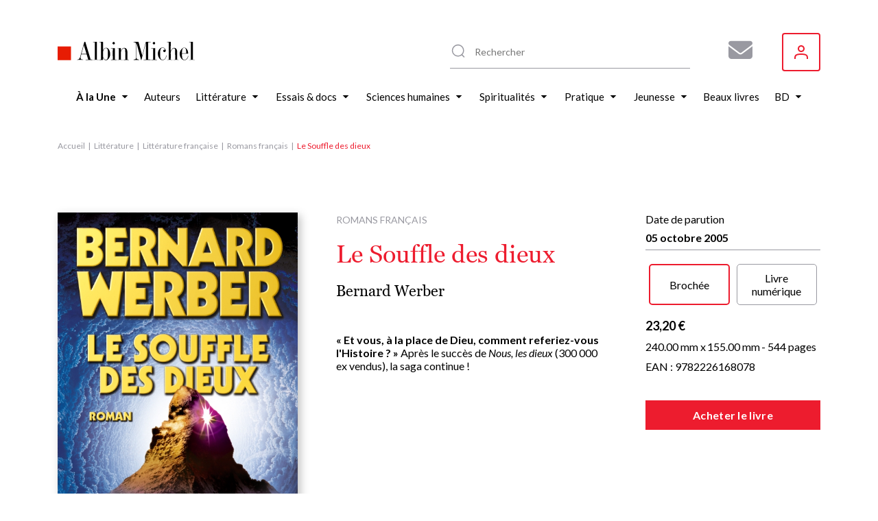

--- FILE ---
content_type: text/html; charset=UTF-8
request_url: https://www.albin-michel.fr/le-souffle-des-dieux-9782226168078
body_size: 26068
content:
<!DOCTYPE html>
<html lang="fr" dir="ltr">
  <head>
    <meta charset="utf-8" />
<noscript><style>form.antibot * :not(.antibot-message) { display: none !important; }</style>
</noscript><style>/* @see https://github.com/aFarkas/lazysizes#broken-image-symbol */.js img.lazyload:not([src]) { visibility: hidden; }/* @see https://github.com/aFarkas/lazysizes#automatically-setting-the-sizes-attribute */.js img.lazyloaded[data-sizes=auto] { display: block; width: 100%; }</style>
<meta name="description" content="Retrouvez Le Souffle des dieux par Bernard Werber, publié par les éditions Albin Michel. Parcourez nos suggestions de livres Romans français" />
<meta name="abstract" content="Découvrez le livre Le Souffle des dieux de Bernard Werber sur le site web des éditions Albin Michel." />
<link rel="canonical" href="https://www.albin-michel.fr/le-souffle-des-dieux-9782226168078" />
<link rel="image_src" href="/sites/default/files/couvertures/albin/Article/Image/2005/9782226168078-j.jpg" />
<meta name="twitter:card" content="summary" />
<meta name="twitter:description" content="Découvrez le livre Le Souffle des dieux de Bernard Werber sur le site web des éditions Albin Michel." />
<meta name="twitter:title" content="Le Souffle des dieux | Éditions Albin Michel" />
<meta name="twitter:image" content="https://www.albin-michel.fr/sites/default/files/couvertures/albin/Article/Image/2005/9782226168078-j.jpg" />
<meta name="Generator" content="Drupal 10 (https://www.drupal.org)" />
<meta name="MobileOptimized" content="width" />
<meta name="HandheldFriendly" content="true" />
<meta name="viewport" content="width=device-width, initial-scale=1.0" />
<link rel="icon" href="/core/misc/favicon.ico" type="image/vnd.microsoft.icon" />
<link rel="alternate" hreflang="fr" href="https://www.albin-michel.fr/le-souffle-des-dieux-9782226168078" />
<script>window.a2a_config=window.a2a_config||{};a2a_config.callbacks=[];a2a_config.overlays=[];a2a_config.templates={};a2a_config.templates.facebook = {
    quote: "Découvrez le livre ${title} sur le site web des éditions Albin Michel."
};
a2a_config.templates.twitter = {
    text: "Découvrez le livre ${title} sur le site web des éditions Albin Michel. ${link}"
};
a2a_config.templates.linkedin = {
    text: "Découvrez le livre ${title} sur le site web des éditions Albin Michel."
};</script>

    <title>Le Souffle des dieux | Éditions Albin Michel</title>
    <link rel="stylesheet" media="all" href="/libraries/accessible-slick/slick/slick.min.css?t8yhmx" />
<link rel="stylesheet" media="all" href="/core/assets/vendor/jquery.ui/themes/base/core.css?t8yhmx" />
<link rel="stylesheet" media="all" href="/core/assets/vendor/jquery.ui/themes/base/controlgroup.css?t8yhmx" />
<link rel="stylesheet" media="all" href="/core/assets/vendor/jquery.ui/themes/base/checkboxradio.css?t8yhmx" />
<link rel="stylesheet" media="all" href="/core/assets/vendor/jquery.ui/themes/base/resizable.css?t8yhmx" />
<link rel="stylesheet" media="all" href="/core/assets/vendor/jquery.ui/themes/base/button.css?t8yhmx" />
<link rel="stylesheet" media="all" href="/core/assets/vendor/jquery.ui/themes/base/dialog.css?t8yhmx" />
<link rel="stylesheet" media="all" href="/core/modules/system/css/components/align.module.css?t8yhmx" />
<link rel="stylesheet" media="all" href="/core/modules/system/css/components/fieldgroup.module.css?t8yhmx" />
<link rel="stylesheet" media="all" href="/core/modules/system/css/components/container-inline.module.css?t8yhmx" />
<link rel="stylesheet" media="all" href="/core/modules/system/css/components/clearfix.module.css?t8yhmx" />
<link rel="stylesheet" media="all" href="/core/modules/system/css/components/details.module.css?t8yhmx" />
<link rel="stylesheet" media="all" href="/core/modules/system/css/components/hidden.module.css?t8yhmx" />
<link rel="stylesheet" media="all" href="/core/modules/system/css/components/item-list.module.css?t8yhmx" />
<link rel="stylesheet" media="all" href="/core/modules/system/css/components/js.module.css?t8yhmx" />
<link rel="stylesheet" media="all" href="/core/modules/system/css/components/nowrap.module.css?t8yhmx" />
<link rel="stylesheet" media="all" href="/core/modules/system/css/components/position-container.module.css?t8yhmx" />
<link rel="stylesheet" media="all" href="/core/modules/system/css/components/reset-appearance.module.css?t8yhmx" />
<link rel="stylesheet" media="all" href="/core/modules/system/css/components/resize.module.css?t8yhmx" />
<link rel="stylesheet" media="all" href="/core/modules/system/css/components/system-status-counter.css?t8yhmx" />
<link rel="stylesheet" media="all" href="/core/modules/system/css/components/system-status-report-counters.css?t8yhmx" />
<link rel="stylesheet" media="all" href="/core/modules/system/css/components/system-status-report-general-info.css?t8yhmx" />
<link rel="stylesheet" media="all" href="/core/modules/system/css/components/tablesort.module.css?t8yhmx" />
<link rel="stylesheet" media="all" href="/core/misc/components/progress.module.css?t8yhmx" />
<link rel="stylesheet" media="all" href="/core/misc/components/ajax-progress.module.css?t8yhmx" />
<link rel="stylesheet" media="all" href="/modules/contrib/antibot/css/antibot.css?t8yhmx" />
<link rel="stylesheet" media="all" href="/modules/contrib/blazy/css/blazy.css?t8yhmx" />
<link rel="stylesheet" media="all" href="/modules/contrib/blazy/css/components/blazy.loading.css?t8yhmx" />
<link rel="stylesheet" media="all" href="/core/modules/ckeditor5/css/ckeditor5.dialog.fix.css?t8yhmx" />
<link rel="stylesheet" media="all" href="//cdnjs.cloudflare.com/ajax/libs/font-awesome/6.6.0/css/all.min.css" />
<link rel="stylesheet" media="all" href="/modules/contrib/webform/css/webform.composite.css?t8yhmx" />
<link rel="stylesheet" media="all" href="/modules/contrib/webform/css/webform.element.details.toggle.css?t8yhmx" />
<link rel="stylesheet" media="all" href="/modules/contrib/webform/css/webform.element.message.css?t8yhmx" />
<link rel="stylesheet" media="all" href="/modules/contrib/webform/css/webform.element.options.css?t8yhmx" />
<link rel="stylesheet" media="all" href="/modules/contrib/webform/css/webform.form.css?t8yhmx" />
<link rel="stylesheet" media="all" href="/modules/contrib/webform/modules/webform_clientside_validation/css/webform_clientside_validation.ife.css?t8yhmx" />
<link rel="stylesheet" media="all" href="/core/assets/vendor/jquery.ui/themes/base/theme.css?t8yhmx" />
<link rel="stylesheet" media="all" href="/modules/contrib/addtoany/css/addtoany.css?t8yhmx" />
<link rel="stylesheet" media="all" href="/modules/contrib/extlink/css/extlink.css?t8yhmx" />
<link rel="stylesheet" media="all" href="/modules/contrib/paragraphs/css/paragraphs.unpublished.css?t8yhmx" />
<link rel="stylesheet" media="all" href="/modules/contrib/social_auth/css/auth-icons.css?t8yhmx" />
<link rel="stylesheet" media="all" href="/modules/contrib/social_media_links/css/social_media_links.theme.css?t8yhmx" />
<link rel="stylesheet" media="all" href="/modules/contrib/webform/css/webform.ajax.css?t8yhmx" />
<link rel="stylesheet" media="all" href="/themes/custom/albin_michel/public/dist/main.css?t8yhmx" />

    

    <link rel="apple-touch-icon" sizes="180x180" href="/themes/custom/albin_michel/public/favicon/apple-touch-icon.png">
    <link rel="icon" type="image/png" sizes="32x32" href="/themes/custom/albin_michel/public/favicon/favicon-32x32.png">
    <link rel="icon" type="image/png" sizes="16x16" href="/themes/custom/albin_michel/public/favicon/favicon-16x16.png">
    <link rel="manifest" href="/themes/custom/albin_michel/public/favicon/site.webmanifest">
    <link rel="mask-icon" href="/themes/custom/albin_michel/public/favicon/safari-pinned-tab.svg" color="#ed1c2e">
    <link rel="shortcut icon" href="/themes/custom/albin_michel/public/favicon/favicon.ico">
    <meta name="msapplication-TileColor" content="#da532c">
    <meta name="msapplication-config" content="/themes/custom/albin_michel/public/favicon/browserconfig.xml">
    <meta name="theme-color" content="#ffffff">
    <meta name="tdm-reservation" content="1">

    <meta name="format-detection" content="telephone=no">
  </head>
  <body>
    <!-- Google Tag Manager (noscript) -->
    <noscript><iframe src="https://www.googletagmanager.com/ns.html?id=GTM-5M3XXZX"
    height="0" width="0" style="display:none;visibility:hidden"></iframe></noscript>
    <!-- End Google Tag Manager (noscript) -->

    <div class="Modal" data-modal>
      <div class="Modal-overlay"></div>
      <div class="Modal-outer">
        <div class="Modal-inner">
          <div class="Modal-close" data-modal-close>
            <svg class="icon icon-cross" aria-hidden="true" focusable="false" width="16" height="16"><use xlink:href="/themes/custom/albin_michel/public/dist/icons.svg#icon-cross"></use></svg>
          </div>
          <div class="Modal-content" data-modal-content></div>
        </div>
      </div>
    </div>

    <div class="Modal" data-modal-video>
      <div class="Modal-video-overlay"></div>
      <div class="Modal-video-outer">
        <div class="Modal-inner">
          <div class="Modal-close" data-modal-video-close>
            <svg class="icon icon-cross" aria-hidden="true" focusable="false" width="16" height="16"><use xlink:href="/themes/custom/albin_michel/public/dist/icons.svg#icon-cross"></use></svg>
          </div>
          <div class="Modal-content" data-modal-video-content></div>
        </div>
      </div>
    </div>

    <div id="accountModal" class="Modal">
      <div class="Modal-overlay"></div>
      <div class="Modal-outer">
        <div class="Modal-inner">
          <div class="Modal-close" id="accountModalClose">
            <svg class="icon icon-cross" aria-hidden="true" focusable="false" width="16" height="16"><use xlink:href="/themes/custom/albin_michel/public/dist/icons.svg#icon-cross"></use></svg>
          </div>
          <div class="Modal-content" data-modal-content>
            <div class="Modal-form">
              <form class="login-form" novalidate="novalidate" data-drupal-selector="loginform" action="/le-souffle-des-dieux-9782226168078" method="post" id="loginForm" accept-charset="UTF-8">
  <form class="login-form" novalidate="novalidate" data-drupal-selector="loginform">
    <h3>Inscrivez-vous pour recevoir toutes les actualités des éditions Albin Michel !</h3>
    <div>
        <div>
  
    
      


<div class="AuthSocial">
  </div>

  </div>

    </div>
    <div>
        <input autocomplete="off" data-drupal-selector="form-smlgstp-v-rgsa5mbwwnlhfzh4lhs1ygtevpmjpfgzy" type="hidden" name="form_build_id" value="form-sMLGstP-v-RGsa5mbwWNlHFZh4lhs1YgtEVPMJPfgzY" />

        
        <input data-drupal-selector="edit-login-form" type="hidden" name="form_id" value="login_form" />


        <div class="js-form-item form-item js-form-type-textfield form-item-name js-form-item-name form-no-label">
      <label for="edit-name" class="visually-hidden js-form-required form-required">Votre adresse e-mail ou nom d'utilisateur</label>
        <input placeholder="Votre adresse e-mail ou nom d&#039;utilisateur" data-drupal-selector="edit-name" data-msg-maxlength="Votre adresse e-mail ou nom d&#039;utilisateur field has a maximum length of 128." data-msg-required="Le champ Votre adresse e-mail ou nom d&#039;utilisateur est requis." type="text" id="edit-name" name="name" value="" size="60" maxlength="128" class="form-text required" required="required" aria-required="true" />

        </div>

        <div class="js-form-item form-item js-form-type-password form-item-pass js-form-item-pass form-no-label">
      <label for="edit-pass" class="visually-hidden js-form-required form-required">Votre mot de passe</label>
        <input placeholder="Votre mot de passe" data-drupal-selector="edit-pass" data-msg-maxlength="Votre mot de passe field has a maximum length of 128." data-msg-required="Le champ Votre mot de passe est requis." type="password" id="edit-pass" name="pass" size="60" maxlength="128" class="form-text required" required="required" aria-required="true" />

        </div>

        <div class="ModalForm-helper ModalForm-textRight">
          <a href="#" data-toggle="forgot-password">Mot de passe oublié?</a>
        </div>

        <div class="form-error-message" data-error="form"></div>
          <div class="ModalForm-actions">
            <div data-drupal-selector="edit-actions" class="form-actions js-form-wrapper form-wrapper" id="edit-actions"><input data-drupal-selector="edit-submit" type="submit" id="edit-submit" name="op" value="Se connecter" class="button js-form-submit form-submit" />
</div>

          </div>

        <div class="ModalForm-subFormLink">
            Pas un membre? <a href="#" data-toggle="register">S'inscrire</a>
        </div>

        <p class="MoralForm-terms">
            Les informations dans ce formulaire sont toutes obligatoires, et sont collectées et traitées par la société Editions Albin Michel, afin de créer votre compte, personnaliser vos services et recevoir notre newsletter si vous le souhaitez. Conformément à la Loi Informatique et Libertés du 06/01/1978 modifiée et au Règlement (UE) 2016/679, vous disposez notamment d'un droit d'accès, de rectification et d'opposition aux informations vous concernant. Vous pouvez exercer ces droits en nous contactant par courriel à <a href="mailto:info-site@albin-michel.fr">info-site@albin-michel.fr</a> ou par courrier à Editions Albin Michel, Service Communication digitale, 22 rue Huyghens, 75014 Paris. <a href="/mentions-legales">Plus d'information sur notre politique de protection de vos données personnelles</a>.
        </p>
    </div>
</form>

</form>

              <form class="register-form antibot" data-drupal-selector="registerform" data-action="/le-souffle-des-dieux-9782226168078" action="/antibot" method="post" id="registerForm" accept-charset="UTF-8">
  <form class="register-form antibot" data-drupal-selector="registerform" data-action="/le-souffle-des-dieux-9782226168078">
    <div class="form-content">
        <h3>Créez un compte pour rester informé de toutes les actualités des éditions Albin Michel</h3>
        <div>
            <div>
  
    
      


<div class="AuthSocial">
  </div>

  </div>

        </div>
        <div>
            <h4>S'inscrire via e-mail</h4>
            <input autocomplete="off" data-drupal-selector="form-fulls7bmqi48dvuzx0n9dn3dbh7swols1nmwqava55w" type="hidden" name="form_build_id" value="form-FULlS7bMQI48dvuzX0N9Dn3dBh7SwolS1nMwQAvA55w" />

            
            <input data-drupal-selector="edit-register-form" type="hidden" name="form_id" value="register_form" />


            <div class="js-form-item form-item js-form-type-email form-item-mail js-form-item-mail form-no-label">
      <label for="edit-mail" class="visually-hidden js-form-required form-required">Votre adresse e-mail</label>
        <input placeholder="Votre adresse e-mail" autocomplete="off" data-drupal-selector="edit-mail" data-msg-email="Votre adresse e-mail ne contient pas une adresse email valide." data-msg-maxlength="Votre adresse e-mail field has a maximum length of 254." data-msg-required="Le champ Votre adresse e-mail est requis." type="email" id="edit-mail" name="mail" value="" size="60" maxlength="254" class="form-email required" required="required" aria-required="true" />

        </div>

            <div class="ModalForm-error" data-error="mail"></div>
            <div class="js-form-item form-item js-form-type-password form-item-pass js-form-item-pass form-no-label">
      <label for="edit-pass--2" class="visually-hidden">Votre mot de passe</label>
        <input placeholder="Votre mot de passe" autocomplete="off" data-drupal-selector="edit-pass" data-msg-maxlength="Votre mot de passe field has a maximum length of 128." type="password" id="edit-pass--2" name="pass" size="60" maxlength="128" class="form-text" />

        </div>

            <div class="ModalForm-error" data-error="pass"></div>
            <div class="ModalForm-helper">Minimum 8 caractères, 1 majuscule et 1 caractère spécial (@$!%*?&)</div>

            <div class="ModalForm-checkboxes">
              <div class="js-form-item form-item js-form-type-checkbox form-item-register-optin-newsletter js-form-item-register-optin-newsletter">
        <input data-drupal-selector="edit-register-optin-newsletter" type="checkbox" id="edit-register-optin-newsletter" name="register_optin_newsletter" value="1" class="form-checkbox" />

        <label for="edit-register-optin-newsletter" class="option">Je m'inscris à la newsletter pour être informé des actualités des éditions Albin Michel</label>
      </div>

              <div class="js-form-item form-item js-form-type-checkbox form-item-register-optin-magazine js-form-item-register-optin-magazine">
        <input data-drupal-selector="edit-register-optin-magazine" type="checkbox" id="edit-register-optin-magazine" name="register_optin_magazine" value="1" class="form-checkbox" />

        <label for="edit-register-optin-magazine" class="option">Je m'inscris pour recevoir notre revue d'actualité littéraire "22 rue Huyghens"</label>
      </div>

            </div>

            <div class="ModalForm-error" data-error="form"></div>
            <div class="ModalForm-actions">
              <div data-drupal-selector="edit-actions" class="form-actions js-form-wrapper form-wrapper" id="edit-actions--2"><input data-drupal-selector="edit-submit" type="submit" id="edit-submit--2" name="op" value="S&#039;inscrire" class="button js-form-submit form-submit" />
</div>

            </div>

            <div class="ModalForm-subFormLink">
                Déjà membre ? <a href="#" data-toggle="login">Se connecter</a>
            </div>

            <p class="MoralForm-terms">
                Les informations dans ce formulaire sont toutes obligatoires, et sont collectées et traitées par la société Editions Albin Michel, afin de créer votre compte, personnaliser vos services et recevoir notre newsletter si vous le souhaitez. Conformément à la Loi Informatique et Libertés du 06/01/1978 modifiée et au Règlement (UE) 2016/679, vous disposez notamment d'un droit d'accès, de rectification et d'opposition aux informations vous concernant. Vous pouvez exercer ces droits en nous contactant par courriel à <a href="mailto:info-site@albin-michel.fr">info-site@albin-michel.fr</a> ou par courrier à Editions Albin Michel, Service Communication digitale, 22 rue Huyghens, 75014 Paris. <a href="/mentions-legales">Plus d'information sur notre politique de protection de vos données personnelles</a>.
            </p>
        </div>
    </div>
    <div class="form-success-message ModalForm-subFormLink" data-success>
        Votre compte est en attente de validation. Vérifiez votre boîte de réception et cliquez sur le lien de validation dans l'e-mail de bienvenue.<br>
        <button data-toggle="login">Me connecter</button>
    </div>
</form>

</form>

              <form class="forgot-password-form antibot" novalidate="novalidate" data-drupal-selector="forgotpasswordform" data-action="/le-souffle-des-dieux-9782226168078" action="/antibot" method="post" id="forgotPasswordForm" accept-charset="UTF-8">
  <form class="forgot-password-form antibot" novalidate="novalidate" data-drupal-selector="forgotpasswordform" data-action="/le-souffle-des-dieux-9782226168078">
    <h3>Mot de passe oublié</h3>
    <p>Vous avez oublié votre mot de passe ?<br />Recevez un lien de réinitialisation par mail :</p>
    <div id="forgotPasswordFormError" class="forgotPasswordFormError"></div>
    <noscript>
  <div class="antibot-no-js antibot-message antibot-message-warning">You must have JavaScript enabled to use this form.</div>
</noscript>
<div class="js-form-item form-item js-form-type-textfield form-item-name js-form-item-name">
      <label for="edit-name--2" class="js-form-required form-required">Nom d'utilisateur ou adresse email</label>
        <input autocorrect="off" autocapitalize="off" spellcheck="false" autofocus="autofocus" data-drupal-selector="edit-name" data-msg-maxlength="Nom d&#039;utilisateur ou adresse email field has a maximum length of 254." data-msg-required="Le champ Nom d&#039;utilisateur ou adresse email est requis." type="text" id="edit-name--2" name="name" value="" size="60" maxlength="254" class="form-text required" required="required" aria-required="true" />

        </div>
<p>Les instructions pour réinitialiser votre mot-de-passe seront envoyées à l'adresse email de votre compte.</p><input class="use-ajax-submit button js-form-submit form-submit" data-drupal-selector="edit-actions" type="submit" id="edit-actions--3" name="op" value="Réinitialiser mon mot de passe" />
<input autocomplete="off" data-drupal-selector="form-pqhgggexdeghz570fgtjp5sqj0avibqpljrcvf5-8s" type="hidden" name="form_build_id" value="form-_pQhggGexDeGhZ570fGtjP5sqJ0AvibqPLjRcVf5-8s" />
<input data-drupal-selector="edit-forgot-password-form" type="hidden" name="form_id" value="forgot_password_form" />
<input data-drupal-selector="edit-antibot-key" type="hidden" name="antibot_key" value="" />

    <div id="forgotPasswordFormSuccess" class="forgotPasswordFormSuccess"></div>

    <div class="ModalForm-subFormLink">
        <a href="#" data-toggle="login">Se connecter</a>
    </div>
</form>

</form>

            </div>
          </div>
        </div>
      </div>
    </div>

    <div class="Modal" data-modal-webform="subscribeMagazineModal">
      <div class="Modal-overlay"></div>
      <div class="Modal-outer">
        <div class="Modal-inner">
          <div class="Modal-close" data-modal-webform-close="subscribeMagazineModal">
            <svg class="icon icon-cross" aria-hidden="true" focusable="false" width="16" height="16"><use xlink:href="/themes/custom/albin_michel/public/dist/icons.svg#icon-cross"></use></svg>
          </div>
          <div class="Modal-content" data-modal-content>
            <span id="webform-submission-subscribe-magazine-node-62194-form-ajax-content"></span><div id="webform-submission-subscribe-magazine-node-62194-form-ajax" class="webform-ajax-form-wrapper" data-effect="fade" data-progress-type="fullscreen"><form class="webform-submission-form webform-submission-add-form webform-submission-subscribe-magazine-form webform-submission-subscribe-magazine-add-form webform-submission-subscribe-magazine-node-62194-form webform-submission-subscribe-magazine-node-62194-add-form js-webform-details-toggle webform-details-toggle antibot WebformMagSubscribe" data-drupal-selector="webform-submission-subscribe-magazine-node-62194-add-form" data-action="/le-souffle-des-dieux-9782226168078" action="/antibot" method="post" id="webform-submission-subscribe-magazine-node-62194-add-form" accept-charset="UTF-8">
  <noscript>
  <div class="antibot-no-js antibot-message antibot-message-warning">You must have JavaScript enabled to use this form.</div>
</noscript>
<div class="MagSubscribe-container-title js-form-wrapper form-wrapper" data-drupal-selector="edit-magazine-container-title" id="edit-magazine-container-title"><div class="MagSubscribe-title js-form-item form-item js-form-type-processed-text form-item- js-form-item- form-no-label" id="edit-magazine-title">
        <p><strong>Abonnez-vous à nos newsletters pour ne rien rater de nos actualités !</strong></p>

        </div>
</div>
<div class="Webform MagSubscribe-container-form js-form-wrapper form-wrapper" data-drupal-selector="edit-magazine-container-form" id="edit-magazine-container-form"><div class="js-form-item form-item js-form-type-textfield form-item-lastname js-form-item-lastname form-no-label">
      <label for="edit-lastname" class="visually-hidden js-form-required form-required">Nom</label>
        <input data-webform-required-error="Merci de remplir tous les champs*" data-drupal-selector="edit-lastname" data-msg-maxlength="Nom field has a maximum length of 100." data-msg-required="Merci de remplir tous les champs*" type="text" id="edit-lastname" name="lastname" value="" size="60" maxlength="100" placeholder="Nom *" class="form-text required" required="required" aria-required="true" />

        </div>
<div class="js-form-item form-item js-form-type-textfield form-item-firstname js-form-item-firstname form-no-label">
      <label for="edit-firstname" class="visually-hidden js-form-required form-required">Prénom</label>
        <input data-webform-required-error="Merci de remplir tous les champs*" data-drupal-selector="edit-firstname" data-msg-maxlength="Prénom field has a maximum length of 100." data-msg-required="Merci de remplir tous les champs*" type="text" id="edit-firstname" name="firstname" value="" size="60" maxlength="100" placeholder="Prénom *" class="form-text required" required="required" aria-required="true" />

        </div>
<div class="js-form-item form-item js-form-type-email form-item-email-address js-form-item-email-address form-no-label">
      <label for="edit-email-address" class="visually-hidden js-form-required form-required">Adresse e-mail</label>
        <input data-webform-required-error="Merci de remplir tous les champs*" data-drupal-selector="edit-email-address" data-msg-email="Adresse e-mail ne contient pas une adresse email valide." data-msg-maxlength="Adresse e-mail field has a maximum length of 254." data-msg-required="Merci de remplir tous les champs*" type="email" id="edit-email-address" name="email_address" value="" size="60" maxlength="254" placeholder="Adresse e-mail *" class="form-email required" required="required" aria-required="true" />

        </div>
<fieldset data-webform-required-error="Vous devez cocher au moins une case." data-drupal-selector="edit-newsletters" data-msg-required="Vous devez cocher au moins une case." id="edit-newsletters--wrapper" class="checkboxes--wrapper fieldgroup form-composite webform-composite-visible-title required js-webform-type-checkboxes webform-type-checkboxes js-form-item form-item js-form-wrapper form-wrapper">
      <legend style="display:none">
    <span class="fieldset-legend js-form-required form-required"></span>
  </legend>
  <div class="fieldset-wrapper">
                <div id="edit-newsletters" class="js-webform-checkboxes webform-options-display-one-column form-checkboxes"><div class="js-form-item form-item js-form-type-checkbox form-item-newsletters-modal-optin-newsletter js-form-item-newsletters-modal-optin-newsletter">
        <input data-webform-required-error="Vous devez cocher au moins une case." data-drupal-selector="edit-newsletters-modal-optin-newsletter" type="checkbox" id="edit-newsletters-modal-optin-newsletter" name="newsletters[modal_optin_newsletter]" value="modal_optin_newsletter" class="form-checkbox" />

        <label for="edit-newsletters-modal-optin-newsletter" class="option">Je m’inscris à la newsletter des éditions Albin Michel</label>
      </div>
<div class="js-form-item form-item js-form-type-checkbox form-item-newsletters-modal-optin-beaton js-form-item-newsletters-modal-optin-beaton">
        <input data-webform-required-error="Vous devez cocher au moins une case." data-drupal-selector="edit-newsletters-modal-optin-beaton" type="checkbox" id="edit-newsletters-modal-optin-beaton" name="newsletters[modal_optin_beaton]" value="modal_optin_beaton" class="form-checkbox" />

        <label for="edit-newsletters-modal-optin-beaton" class="option">Je m'inscris à la newsletter M.C. Beaton</label>
      </div>
<div class="js-form-item form-item js-form-type-checkbox form-item-newsletters-modal-optin-pratique js-form-item-newsletters-modal-optin-pratique">
        <input data-webform-required-error="Vous devez cocher au moins une case." data-drupal-selector="edit-newsletters-modal-optin-pratique" type="checkbox" id="edit-newsletters-modal-optin-pratique" name="newsletters[modal_optin_pratique]" value="modal_optin_pratique" class="form-checkbox" />

        <label for="edit-newsletters-modal-optin-pratique" class="option">Je m’inscris à la newsletter Vie pratique</label>
      </div>
<div class="js-form-item form-item js-form-type-checkbox form-item-newsletters-modal-optin-jeunesse js-form-item-newsletters-modal-optin-jeunesse">
        <input data-webform-required-error="Vous devez cocher au moins une case." data-drupal-selector="edit-newsletters-modal-optin-jeunesse" type="checkbox" id="edit-newsletters-modal-optin-jeunesse" name="newsletters[modal_optin_jeunesse]" value="modal_optin_jeunesse" class="form-checkbox" />

        <label for="edit-newsletters-modal-optin-jeunesse" class="option">Je m’inscris à la newsletter Jeunesse &amp; BD</label>
      </div>
</div>

          </div>
</fieldset>
<div data-drupal-selector="edit-actions" class="form-actions webform-actions js-form-wrapper form-wrapper" id="edit-actions--4"><input class="webform-button--submit button button--primary js-form-submit form-submit" data-drupal-selector="edit-actions-submit" data-disable-refocus="true" type="submit" id="edit-actions-submit" name="op" value="S&#039;inscrire" />

</div>
</div>
<div class="MagSubscribe-container-cover js-form-wrapper form-wrapper" data-drupal-selector="edit-magazine-container-cover" id="edit-magazine-container-cover"><div class="MagSubscribe-cover js-form-item form-item js-form-type-processed-text form-item- js-form-item- form-no-label" id="edit-magazine-cover">
        <p><img alt="22 rue huyghens" data-entity-type="file" data-entity-uuid="776503a7-89be-4e75-a325-060d48a6060b" src="/sites/default/files/inline-images/Site%2022%20RH.png" width="1878" height="1720" loading="lazy"></p>

        </div>
</div>
<div class="MagSubscribe-container-terms Webform-terms js-form-wrapper form-wrapper" data-drupal-selector="edit-magazine-container-terms" id="edit-magazine-container-terms"><div class="WebformMagSubscription--rgpd js-form-item form-item js-form-type-webform-markup form-item-rgpd-text js-form-item-rgpd-text form-no-label" id="edit-rgpd-text">
        Les informations dans ce formulaire sont toutes obligatoires, et sont collect&eacute;es et trait&eacute;es par la soci&eacute;t&eacute; Editions Albin Michel, afin de cr&eacute;er votre compte, personnaliser vos services et recevoir notre newsletter si vous le souhaitez. Conform&eacute;ment &agrave; la Loi Informatique et Libert&eacute;s du 06/01/1978 modifi&eacute;e et au R&egrave;glement (UE) 2016/679, vous disposez notamment d&#39;un droit d&#39;acc&egrave;s, de rectification et d&rsquo;opposition aux informations vous concernant. Vous pouvez exercer ces droits en nous contactant par courriel &agrave; <a href="mailto:info-site@albin-michel.fr">info-site@albin-michel.fr</a> ou par courrier &agrave; Editions Albin Michel, Service Communication digitale, 22 rue Huyghens, 75014 Paris. <a href="/mentions-legales#donnees-personnelles">Plus d&rsquo;information sur notre politique de protection de vos donn&eacute;es personnelles</a>.
        </div>
</div>
<input data-drupal-selector="edit-antibot-key" type="hidden" name="antibot_key" value="" />
<input autocomplete="off" data-drupal-selector="form-wpjyiqkvu-ugqvwq6-dwn8obegfylm5dvzzfh6yid1k" type="hidden" name="form_build_id" value="form-wpjYiQKvU-uGQVWQ6-dwN8OBEGFYLM5DvZZfh6yiD1k" />
<input data-drupal-selector="edit-webform-submission-subscribe-magazine-node-62194-add-form" type="hidden" name="form_id" value="webform_submission_subscribe_magazine_node_62194_add_form" />
<div class="url-textfield js-form-wrapper form-wrapper" style="display: none !important;"><div class="js-form-item form-item js-form-type-textfield form-item-url js-form-item-url">
      <label for="edit-url">Laisser ce champ vide</label>
        <input autocomplete="off" data-drupal-selector="edit-url" data-msg-maxlength="Laisser ce champ vide field has a maximum length of 128." type="text" id="edit-url" name="url" value="" size="20" maxlength="128" class="form-text" />

        </div>
</div>


</form>
</div>
          </div>
        </div>
      </div>
    </div>

        <a href="#main-content" class="visually-hidden focusable">
      Aller au contenu principal
    </a>
    
      <div class="dialog-off-canvas-main-canvas" data-off-canvas-main-canvas>
    
<div class="layout-container">

    <header class="Header" role="banner">
    <div class="wrapper">
      <div id="block-header-sitebranding" class="Header-logo">
  
    
        <a href="/" rel="home">
      <img src="/themes/custom/albin_michel/logo.svg" alt="Accueil" fetchpriority="high" />
    </a>
      
</div>
<div id="block-header-sociallinks" class="Header-social block-social-media-links">
  
    
      
<ul class="social-media-links--platforms platforms inline horizontal">
      <li class="social-media-link-icon--contact">
      <a  href="/form/subscribe-magazine"  aria-label="Abonnez-vous à nos newsletters pour ne rien rater de nos actualités !" title="Abonnez-vous à nos newsletters pour ne rien rater de nos actualités !" >
                  <span class='fa fa-envelope fa-2x'></span>
              </a>

          </li>
  </ul>

  </div>
  
<div class="MenuUser" data-menu-user>
  <button class="MenuUser-button">
    <svg class="icon icon-user" aria-hidden="true" focusable="false" width="20" height="20"><use xlink:href="/themes/custom/albin_michel/public/dist/icons.svg#icon-user"></use></svg>
  </button>

  <div class="MenuUser-toggled">
    <div class="Menu MenuUser-container">
                    <ul>
              <li>
                  <a href="javascript:void();" class="login-modal-trigger">Se connecter</a>
                      </li>
        </ul>
  
    </div>
  </div>
</div>




      <div class="HeaderSearch">
        <div class="HeaderSearch-container" data-header-search-container>
          <div class="HeaderSearch-icon">
            <svg class="icon icon-zoom" aria-hidden="true" focusable="false" width="24" height="24"><use xlink:href="/themes/custom/albin_michel/public/dist/icons.svg#icon-zoom"></use></svg>
          </div>
          <div class="HeaderSearch-reset" data-header-search-reset>
            <svg class="icon icon-cross" aria-hidden="true" focusable="false" width="16" height="16"><use xlink:href="/themes/custom/albin_michel/public/dist/icons.svg#icon-cross"></use></svg>
          </div>
        </div>
      </div>

      <div class="HeaderSearch--panel" data-header-search-panel>
        <div class="HeaderSearch-close" data-header-search-close>
          <svg class="icon icon-cross" aria-hidden="true" focusable="false" width="16" height="16"><use xlink:href="/themes/custom/albin_michel/public/dist/icons.svg#icon-cross"></use></svg>
        </div>
        <div class="HeaderSearch--noResult" data-header-search-noresult>
          Aucun résultat ne correspond à votre recherche
        </div>
        <div class="HeaderSearch-results" data-header-search-results>
          <div class="HeaderSearch--col opened" data-header-search-column>
            <div class="HeaderSearch--title" data-header-search-toggler>
              <div class="HeaderSearch--title-label">Livres</div>
                            <div class="HeaderSearch--title-chevron">
                <svg class="icon icon-triangle" aria-hidden="true" focusable="false" width="6" height="10"><use xlink:href="/themes/custom/albin_michel/public/dist/icons.svg#icon-triangle"></use></svg>
              </div>
            </div>
            <div class="HeaderSearch--content">
              <div class="HeaderSearch--list HeaderSearch--list-books" data-header-search-results-books></div>
              <div class="HeaderSearch--list-linkall">
                <a href="/tous-les-livres">Voir tous les livres <svg class="icon icon-angle" aria-hidden="true" focusable="false" width="4" height="8"><use xlink:href="/themes/custom/albin_michel/public/dist/icons.svg#icon-angle"></use></svg></a>
              </div>
            </div>
          </div>
          <div class="HeaderSearch--col" data-header-search-column>
            <div class="HeaderSearch--title" data-header-search-toggler>
              <div class="HeaderSearch--title-label">Auteurs / Illustrateurs</div>
                            <div class="HeaderSearch--title-chevron">
                <svg class="icon icon-triangle" aria-hidden="true" focusable="false" width="6" height="10"><use xlink:href="/themes/custom/albin_michel/public/dist/icons.svg#icon-triangle"></use></svg>
              </div>
            </div>
            <div class="HeaderSearch--content">
              <div class="HeaderSearch--list HeaderSearch--list-authors" data-header-search-results-authors></div>
              <div class="HeaderSearch--list-linkall">
                <a href="/auteurs/a">Voir tous les auteurs <svg class="icon icon-angle" aria-hidden="true" focusable="false" width="4" height="8"><use xlink:href="/themes/custom/albin_michel/public/dist/icons.svg#icon-angle"></use></svg></a>
              </div>
            </div>
          </div>
          <div class="HeaderSearch--col" data-header-search-column>
            <div class="HeaderSearch--title" data-header-search-toggler>
              <div class="HeaderSearch--title-label">Collections</div>
                            <div class="HeaderSearch--title-chevron">
                <svg class="icon icon-triangle" aria-hidden="true" focusable="false" width="6" height="10"><use xlink:href="/themes/custom/albin_michel/public/dist/icons.svg#icon-triangle"></use></svg>
              </div>
            </div>
            <div class="HeaderSearch--content">
              <div class="HeaderSearch--list HeaderSearch--list-collections" data-header-search-results-collections></div>
              <div class="HeaderSearch--list-linkall">
                <a href="/collections">Voir toutes les collections <svg class="icon icon-angle" aria-hidden="true" focusable="false" width="4" height="8"><use xlink:href="/themes/custom/albin_michel/public/dist/icons.svg#icon-angle"></use></svg></a>
              </div>
            </div>
          </div>
        </div>
      </div>
    </div>
  </header>


    <div class="Mainmenu">
    <div class="wrapper">
        
              <ul class="menu-level-0 Mainmenu-Main">
              <li data-menu-toggler-desktop>
                  <a href="" class="menu-link--has-dropdown" data-menu-toggler-touch data-mobile-prevent-click>
            <span>À la Une </span>
            <svg class="icon icon-triangle" aria-hidden="true" focusable="false" width="10" height="6"><use xlink:href="/themes/custom/albin_michel/public/dist/icons.svg#icon-triangle"></use></svg>
          </a>
                        <ul class="menu-level-1">
              <li data-menu-toggler-desktop>
                  <a href="/tous-les-articles?rq=">
            <span>Articles </span>
          </a>
              </li>
          <li data-menu-toggler-desktop>
                  <a href="/selections">
            <span>Sélection de livres </span>
          </a>
              </li>
          <li data-menu-toggler-desktop>
                  <a href="/selections/les-decouvertes-albin-michel">
            <span>Les Découvertes d&#039;Albin Michel </span>
          </a>
              </li>
          <li data-menu-toggler-desktop>
                  <a href="/nouveautes">
            <span>Nouveautés </span>
          </a>
              </li>
          <li data-menu-toggler-desktop>
                  <a href="/meilleures-ventes">
            <span>Meilleures ventes </span>
          </a>
              </li>
          <li data-menu-toggler-desktop>
                  <a href="/a-paraitre">
            <span>À paraître </span>
          </a>
              </li>
          <li data-menu-toggler-desktop>
                  <a href="/videos">
            <span>Nos vidéos </span>
          </a>
              </li>
          <li data-menu-toggler-desktop>
                  <a href="/extraits">
            <span>Nos extraits </span>
          </a>
              </li>
          <li data-menu-toggler-desktop>
                  <a href="/agenda">
            <span>Agenda </span>
          </a>
              </li>
        </ul>
  
              </li>
          <li data-menu-toggler-desktop>
                  <a href="/auteurs/a">
            <span>Auteurs </span>
          </a>
              </li>
        </ul>
  


  
                                            <ul class="menu-level-0 Mainmenu-Books mq--noPhone">
                    <li data-menu-toggler-desktop>
                      <a href="/litterature" class="menu-link--has-dropdown" data-menu-toggler-touch>
              <span>Littérature </span>
              <svg class="icon icon-triangle" aria-hidden="true" focusable="false" width="10" height="6"><use xlink:href="/themes/custom/albin_michel/public/dist/icons.svg#icon-triangle"></use></svg>
            </a>
                                  <ul class="menu-level-1">
                    <li data-menu-toggler-desktop>
                      <a href="/litterature/litterature-francaise" class="menu-link--has-dropdown" data-menu-toggler-touch>
              <span>Littérature française </span>
              <svg class="icon icon-triangle" aria-hidden="true" focusable="false" width="10" height="6"><use xlink:href="/themes/custom/albin_michel/public/dist/icons.svg#icon-triangle"></use></svg>
            </a>
                                  <ul class="menu-level-2">
                    <li data-menu-toggler-desktop>
                      <a href="/litterature/litterature-francaise/romans-francais">
              <span>Romans français </span>
            </a>
                  </li>
            </ul>
      
                  </li>
              <li data-menu-toggler-desktop>
                      <a href="/litterature/litterature-etrangere" class="menu-link--has-dropdown" data-menu-toggler-touch>
              <span>Littérature étrangère </span>
              <svg class="icon icon-triangle" aria-hidden="true" focusable="false" width="10" height="6"><use xlink:href="/themes/custom/albin_michel/public/dist/icons.svg#icon-triangle"></use></svg>
            </a>
                                  <ul class="menu-level-2">
                    <li data-menu-toggler-desktop>
                      <a href="/litterature/litterature-etrangere/romans-etrangers">
              <span>Romans étrangers </span>
            </a>
                  </li>
            </ul>
      
                  </li>
              <li data-menu-toggler-desktop>
                      <a href="/litterature/polars-thriller-suspense">
              <span>Polars, Thriller, Suspense </span>
            </a>
                  </li>
              <li data-menu-toggler-desktop>
                      <a href="/litterature/romance">
              <span>Romance </span>
            </a>
                  </li>
              <li data-menu-toggler-desktop>
                      <a href="/litterature/essais-litteraires">
              <span>Essais littéraires </span>
            </a>
                  </li>
              <li data-menu-toggler-desktop>
                      <a href="/litterature/romans-et-recits-historiques">
              <span>Romans et récits historiques </span>
            </a>
                  </li>
              <li data-menu-toggler-desktop>
                      <a href="/litterature/imaginaire" class="menu-link--has-dropdown" data-menu-toggler-touch>
              <span>Imaginaire </span>
              <svg class="icon icon-triangle" aria-hidden="true" focusable="false" width="10" height="6"><use xlink:href="/themes/custom/albin_michel/public/dist/icons.svg#icon-triangle"></use></svg>
            </a>
                                  <ul class="menu-level-2">
                    <li data-menu-toggler-desktop>
                      <a href="/litterature/imaginaire/fantasy">
              <span>Fantasy </span>
            </a>
                  </li>
              <li data-menu-toggler-desktop>
                      <a href="/litterature/imaginaire/fantastique">
              <span>Fantastique </span>
            </a>
                  </li>
              <li data-menu-toggler-desktop>
                      <a href="/litterature/imaginaire/science-fiction">
              <span>Science-fiction </span>
            </a>
                  </li>
            </ul>
      
                  </li>
              <li data-menu-toggler-desktop>
                      <a href="/litterature/theatre">
              <span>Théâtre </span>
            </a>
                  </li>
            </ul>
      
                  </li>
              <li data-menu-toggler-desktop>
                      <a href="/essais-docs" class="menu-link--has-dropdown" data-menu-toggler-touch>
              <span>Essais &amp; docs </span>
              <svg class="icon icon-triangle" aria-hidden="true" focusable="false" width="10" height="6"><use xlink:href="/themes/custom/albin_michel/public/dist/icons.svg#icon-triangle"></use></svg>
            </a>
                                  <ul class="menu-level-1">
                    <li data-menu-toggler-desktop>
                      <a href="/essais-docs/societe-actualites">
              <span>Société, Actualités </span>
            </a>
                  </li>
              <li data-menu-toggler-desktop>
                      <a href="/essais-docs/autobiographies-memoires-temoignages">
              <span>Autobiographies, Mémoires, Témoignages </span>
            </a>
                  </li>
              <li data-menu-toggler-desktop>
                      <a href="/essais-docs/biographies">
              <span>Biographies </span>
            </a>
                  </li>
              <li data-menu-toggler-desktop>
                      <a href="/essais-docs/politique">
              <span>Politique </span>
            </a>
                  </li>
              <li data-menu-toggler-desktop>
                      <a href="/essais-docs/enquete">
              <span>Enquête </span>
            </a>
                  </li>
              <li data-menu-toggler-desktop>
                      <a href="/essais-docs/psychologie">
              <span>Psychologie </span>
            </a>
                  </li>
            </ul>
      
                  </li>
              <li data-menu-toggler-desktop>
                      <a href="/sciences-humaines" class="menu-link--has-dropdown" data-menu-toggler-touch>
              <span>Sciences humaines </span>
              <svg class="icon icon-triangle" aria-hidden="true" focusable="false" width="10" height="6"><use xlink:href="/themes/custom/albin_michel/public/dist/icons.svg#icon-triangle"></use></svg>
            </a>
                                  <ul class="menu-level-1">
                    <li data-menu-toggler-desktop>
                      <a href="/sciences-humaines/histoire">
              <span>Histoire </span>
            </a>
                  </li>
              <li data-menu-toggler-desktop>
                      <a href="/sciences-humaines/philosophie">
              <span>Philosophie </span>
            </a>
                  </li>
              <li data-menu-toggler-desktop>
                      <a href="/sciences-humaines/economie">
              <span>Économie </span>
            </a>
                  </li>
              <li data-menu-toggler-desktop>
                      <a href="/sciences-humaines/sciences">
              <span>Sciences </span>
            </a>
                  </li>
              <li data-menu-toggler-desktop>
                      <a href="/sciences-humaines/ecologie">
              <span>Écologie </span>
            </a>
                  </li>
            </ul>
      
                  </li>
              <li data-menu-toggler-desktop>
                      <a href="/spiritualites" class="menu-link--has-dropdown" data-menu-toggler-touch>
              <span>Spiritualités </span>
              <svg class="icon icon-triangle" aria-hidden="true" focusable="false" width="10" height="6"><use xlink:href="/themes/custom/albin_michel/public/dist/icons.svg#icon-triangle"></use></svg>
            </a>
                                  <ul class="menu-level-1">
                    <li data-menu-toggler-desktop>
                      <a href="/spiritualites/judaisme">
              <span>Judaïsme </span>
            </a>
                  </li>
              <li data-menu-toggler-desktop>
                      <a href="/spiritualites/christianisme">
              <span>Christianisme </span>
            </a>
                  </li>
              <li data-menu-toggler-desktop>
                      <a href="/spiritualites/islam">
              <span>Islam </span>
            </a>
                  </li>
              <li data-menu-toggler-desktop>
                      <a href="/spiritualites/traditions-orientales" class="menu-link--has-dropdown" data-menu-toggler-touch>
              <span>Traditions Orientales </span>
              <svg class="icon icon-triangle" aria-hidden="true" focusable="false" width="10" height="6"><use xlink:href="/themes/custom/albin_michel/public/dist/icons.svg#icon-triangle"></use></svg>
            </a>
                                  <ul class="menu-level-2">
                    <li data-menu-toggler-desktop>
                      <a href="/spiritualites/traditions-orientales/inde">
              <span>Inde </span>
            </a>
                  </li>
              <li data-menu-toggler-desktop>
                      <a href="/spiritualites/traditions-orientales/chine">
              <span>Chine </span>
            </a>
                  </li>
              <li data-menu-toggler-desktop>
                      <a href="/spiritualites/traditions-orientales/japon">
              <span>Japon </span>
            </a>
                  </li>
              <li data-menu-toggler-desktop>
                      <a href="/spiritualites/traditions-orientales/bouddhismes">
              <span>Bouddhismes </span>
            </a>
                  </li>
            </ul>
      
                  </li>
              <li data-menu-toggler-desktop>
                      <a href="/spiritualites/dialogue-interculturel">
              <span>Dialogue Interculturel </span>
            </a>
                  </li>
            </ul>
      
                  </li>
              <li data-menu-toggler-desktop>
                      <a href="/pratique" class="menu-link--has-dropdown" data-menu-toggler-touch>
              <span>Pratique </span>
              <svg class="icon icon-triangle" aria-hidden="true" focusable="false" width="10" height="6"><use xlink:href="/themes/custom/albin_michel/public/dist/icons.svg#icon-triangle"></use></svg>
            </a>
                                  <ul class="menu-level-1">
                    <li data-menu-toggler-desktop>
                      <a href="/pratique/sante-bien-etre" class="menu-link--has-dropdown" data-menu-toggler-touch>
              <span>Santé, Bien-être </span>
              <svg class="icon icon-triangle" aria-hidden="true" focusable="false" width="10" height="6"><use xlink:href="/themes/custom/albin_michel/public/dist/icons.svg#icon-triangle"></use></svg>
            </a>
                                  <ul class="menu-level-2">
                    <li data-menu-toggler-desktop>
                      <a href="/pratique/sante-bien-etre/alimentation-nutrition-regimes">
              <span>Alimentation, Nutrition, Régimes </span>
            </a>
                  </li>
              <li data-menu-toggler-desktop>
                      <a href="/pratique/sante-bien-etre/medecines-douces-naturelles">
              <span>Médecines douces, naturelles </span>
            </a>
                  </li>
            </ul>
      
                  </li>
              <li data-menu-toggler-desktop>
                      <a href="/pratique/developpement-personnel-psychologie">
              <span>Développement personnel, Psychologie </span>
            </a>
                  </li>
              <li data-menu-toggler-desktop>
                      <a href="/pratique/parents-enfants" class="menu-link--has-dropdown" data-menu-toggler-touch>
              <span>Parents, Enfants </span>
              <svg class="icon icon-triangle" aria-hidden="true" focusable="false" width="10" height="6"><use xlink:href="/themes/custom/albin_michel/public/dist/icons.svg#icon-triangle"></use></svg>
            </a>
                                  <ul class="menu-level-2">
                    <li data-menu-toggler-desktop>
                      <a href="/pratique/parents-enfants/grossesse-bebe-puericulture">
              <span>Grossesse, Bébé, Puériculture </span>
            </a>
                  </li>
              <li data-menu-toggler-desktop>
                      <a href="/pratique/parents-enfants/education-pedagogie-activites-enfants">
              <span>Éducation, Pédagogie, Activités enfants </span>
            </a>
                  </li>
              <li data-menu-toggler-desktop>
                      <a href="/pratique/parents-enfants/psychologie">
              <span>Psychologie </span>
            </a>
                  </li>
            </ul>
      
                  </li>
              <li data-menu-toggler-desktop>
                      <a href="/pratique/cuisine-vins" class="menu-link--has-dropdown" data-menu-toggler-touch>
              <span>Cuisine, Vins </span>
              <svg class="icon icon-triangle" aria-hidden="true" focusable="false" width="10" height="6"><use xlink:href="/themes/custom/albin_michel/public/dist/icons.svg#icon-triangle"></use></svg>
            </a>
                                  <ul class="menu-level-2">
                    <li data-menu-toggler-desktop>
                      <a href="/pratique/cuisine-vins/healthy-food">
              <span>Healthy Food </span>
            </a>
                  </li>
              <li data-menu-toggler-desktop>
                      <a href="/pratique/cuisine-vins/tentations-sucrees">
              <span>Tentations sucrées </span>
            </a>
                  </li>
              <li data-menu-toggler-desktop>
                      <a href="/pratique/cuisine-vins/terroir-tradition">
              <span>Terroir, Tradition </span>
            </a>
                  </li>
              <li data-menu-toggler-desktop>
                      <a href="/pratique/cuisine-vins/secrets-de-chefs">
              <span>Secrets de chefs </span>
            </a>
                  </li>
              <li data-menu-toggler-desktop>
                      <a href="/pratique/cuisine-vins/saveurs-du-monde">
              <span>Saveurs du monde </span>
            </a>
                  </li>
              <li data-menu-toggler-desktop>
                      <a href="/pratique/cuisine-vins/recettes-faciles">
              <span>Recettes faciles </span>
            </a>
                  </li>
              <li data-menu-toggler-desktop>
                      <a href="/pratique/cuisine-vins/vins-fromages">
              <span>Vins, Fromages </span>
            </a>
                  </li>
            </ul>
      
                  </li>
              <li data-menu-toggler-desktop>
                      <a href="/pratique/nature-animaux-environnement" class="menu-link--has-dropdown" data-menu-toggler-touch>
              <span>Nature, Animaux, Environnement </span>
              <svg class="icon icon-triangle" aria-hidden="true" focusable="false" width="10" height="6"><use xlink:href="/themes/custom/albin_michel/public/dist/icons.svg#icon-triangle"></use></svg>
            </a>
                                  <ul class="menu-level-2">
                    <li data-menu-toggler-desktop>
                      <a href="/pratique/nature-animaux-environnement/nature">
              <span>Nature </span>
            </a>
                  </li>
              <li data-menu-toggler-desktop>
                      <a href="/pratique/nature-animaux-environnement/animaux">
              <span>Animaux </span>
            </a>
                  </li>
              <li data-menu-toggler-desktop>
                      <a href="/pratique/nature-animaux-environnement/jardin">
              <span>Jardin </span>
            </a>
                  </li>
              <li data-menu-toggler-desktop>
                      <a href="/pratique/nature-animaux-environnement/environnement">
              <span>Environnement </span>
            </a>
                  </li>
              <li data-menu-toggler-desktop>
                      <a href="/pratique/nature-animaux-environnement/survivre-dans-la-nature">
              <span>Survivre dans la nature </span>
            </a>
                  </li>
            </ul>
      
                  </li>
              <li data-menu-toggler-desktop>
                      <a href="/pratique/esoterisme" class="menu-link--has-dropdown" data-menu-toggler-touch>
              <span>Ésotérisme </span>
              <svg class="icon icon-triangle" aria-hidden="true" focusable="false" width="10" height="6"><use xlink:href="/themes/custom/albin_michel/public/dist/icons.svg#icon-triangle"></use></svg>
            </a>
                                  <ul class="menu-level-2">
                    <li data-menu-toggler-desktop>
                      <a href="/pratique/esoterisme/esoterisme">
              <span>Ésotérisme </span>
            </a>
                  </li>
              <li data-menu-toggler-desktop>
                      <a href="/pratique/esoterisme/astrologie-interpretation-des-reves">
              <span>Astrologie, Interprétation des rêves </span>
            </a>
                  </li>
              <li data-menu-toggler-desktop>
                      <a href="/pratique/esoterisme/arts-divinatoires">
              <span>Arts divinatoires </span>
            </a>
                  </li>
            </ul>
      
                  </li>
              <li data-menu-toggler-desktop>
                      <a href="/pratique/loisirs-sports-jeux" class="menu-link--has-dropdown" data-menu-toggler-touch>
              <span>Loisirs, Sports, Jeux </span>
              <svg class="icon icon-triangle" aria-hidden="true" focusable="false" width="10" height="6"><use xlink:href="/themes/custom/albin_michel/public/dist/icons.svg#icon-triangle"></use></svg>
            </a>
                                  <ul class="menu-level-2">
                    <li data-menu-toggler-desktop>
                      <a href="/pratique/loisirs-sports-jeux/sports">
              <span>Sports </span>
            </a>
                  </li>
              <li data-menu-toggler-desktop>
                      <a href="/pratique/loisirs-sports-jeux/jeux">
              <span>Jeux </span>
            </a>
                  </li>
              <li data-menu-toggler-desktop>
                      <a href="/pratique/loisirs-sports-jeux/maison-et-bricolage">
              <span>Maison et bricolage </span>
            </a>
                  </li>
              <li data-menu-toggler-desktop>
                      <a href="/pratique/loisirs-sports-jeux/loisirs-creatifs">
              <span>Loisirs créatifs </span>
            </a>
                  </li>
            </ul>
      
                  </li>
              <li data-menu-toggler-desktop>
                      <a href="/pratique/vie-professionnelle">
              <span>Vie professionnelle </span>
            </a>
                  </li>
              <li data-menu-toggler-desktop>
                      <a href="/pratique/langue-francaise-curiosites-culture-generale">
              <span>Langue française, Curiosités, Culture générale </span>
            </a>
                  </li>
            </ul>
      
                  </li>
              <li data-menu-toggler-desktop>
                      <a href="/jeunesse" class="menu-link--has-dropdown" data-menu-toggler-touch>
              <span>Jeunesse </span>
              <svg class="icon icon-triangle" aria-hidden="true" focusable="false" width="10" height="6"><use xlink:href="/themes/custom/albin_michel/public/dist/icons.svg#icon-triangle"></use></svg>
            </a>
                                  <ul class="menu-level-1">
                    <li data-menu-toggler-desktop>
                      <a href="/jeunesse/eveil">
              <span>Éveil </span>
            </a>
                  </li>
              <li data-menu-toggler-desktop>
                      <a href="/jeunesse/albums-contes">
              <span>Albums &amp; Contes </span>
            </a>
                  </li>
              <li data-menu-toggler-desktop>
                      <a href="/jeunesse/premieres-lectures">
              <span>Premières lectures </span>
            </a>
                  </li>
              <li data-menu-toggler-desktop>
                      <a href="/jeunesse/romans" class="menu-link--has-dropdown" data-menu-toggler-touch>
              <span>Romans </span>
              <svg class="icon icon-triangle" aria-hidden="true" focusable="false" width="10" height="6"><use xlink:href="/themes/custom/albin_michel/public/dist/icons.svg#icon-triangle"></use></svg>
            </a>
                                  <ul class="menu-level-2">
                    <li data-menu-toggler-desktop>
                      <a href="/jeunesse/romans/des-8-ans">
              <span>Dès 8 ans </span>
            </a>
                  </li>
              <li data-menu-toggler-desktop>
                      <a href="/jeunesse/romans/des-13-ans">
              <span>Dès 13 ans </span>
            </a>
                  </li>
              <li data-menu-toggler-desktop>
                      <a href="/jeunesse/romans/jeunes-adultes">
              <span>Jeunes adultes </span>
            </a>
                  </li>
            </ul>
      
                  </li>
              <li data-menu-toggler-desktop>
                      <a href="/jeunesse/documentaires">
              <span>Documentaires </span>
            </a>
                  </li>
            </ul>
      
                  </li>
              <li data-menu-toggler-desktop>
                      <a href="/beaux-livres">
              <span>Beaux livres </span>
            </a>
                  </li>
              <li data-menu-toggler-desktop>
                      <a href="/bd" class="menu-link--has-dropdown" data-menu-toggler-touch>
              <span>BD </span>
              <svg class="icon icon-triangle" aria-hidden="true" focusable="false" width="10" height="6"><use xlink:href="/themes/custom/albin_michel/public/dist/icons.svg#icon-triangle"></use></svg>
            </a>
                                  <ul class="menu-level-1">
                    <li data-menu-toggler-desktop>
                      <a href="/bd/bd-jeunesse">
              <span>BD Jeunesse </span>
            </a>
                  </li>
              <li data-menu-toggler-desktop>
                      <a href="/bd/webtoon">
              <span>Webtoon </span>
            </a>
                  </li>
              <li data-menu-toggler-desktop>
                      <a href="/bd/roman-graphique">
              <span>Roman graphique </span>
            </a>
                  </li>
            </ul>
      
                  </li>
            </ul>
      
            
                      <ul class="menu-level-0 Mainmenu-Books mq--onlyPhone">
                    <li data-menu-toggler-desktop>
                      <a href="" class="menu-link--has-dropdown" data-menu-toggler-touch>
              <span>Livres </span>
              <svg class="icon icon-triangle" aria-hidden="true" focusable="false" width="10" height="6"><use xlink:href="/themes/custom/albin_michel/public/dist/icons.svg#icon-triangle"></use></svg>
            </a>
                                  <ul class="menu-level-1">
                    <li data-menu-toggler-desktop>
                      <a href="/litterature" class="menu-link--has-dropdown" data-menu-toggler-touch>
              <span>Littérature </span>
              <svg class="icon icon-triangle" aria-hidden="true" focusable="false" width="10" height="6"><use xlink:href="/themes/custom/albin_michel/public/dist/icons.svg#icon-triangle"></use></svg>
            </a>
                                  <ul class="menu-level-2">
                    <li data-menu-toggler-desktop>
                      <a href="/litterature/litterature-francaise" class="menu-link--has-dropdown" data-menu-toggler-touch>
              <span>Littérature française </span>
              <svg class="icon icon-triangle" aria-hidden="true" focusable="false" width="10" height="6"><use xlink:href="/themes/custom/albin_michel/public/dist/icons.svg#icon-triangle"></use></svg>
            </a>
                                  <ul class="menu-level-3">
                    <li data-menu-toggler-desktop>
                      <a href="/litterature/litterature-francaise/romans-francais">
              <span>Romans français </span>
            </a>
                  </li>
            </ul>
      
                  </li>
              <li data-menu-toggler-desktop>
                      <a href="/litterature/litterature-etrangere" class="menu-link--has-dropdown" data-menu-toggler-touch>
              <span>Littérature étrangère </span>
              <svg class="icon icon-triangle" aria-hidden="true" focusable="false" width="10" height="6"><use xlink:href="/themes/custom/albin_michel/public/dist/icons.svg#icon-triangle"></use></svg>
            </a>
                                  <ul class="menu-level-3">
                    <li data-menu-toggler-desktop>
                      <a href="/litterature/litterature-etrangere/romans-etrangers">
              <span>Romans étrangers </span>
            </a>
                  </li>
            </ul>
      
                  </li>
              <li data-menu-toggler-desktop>
                      <a href="/litterature/polars-thriller-suspense">
              <span>Polars, Thriller, Suspense </span>
            </a>
                  </li>
              <li data-menu-toggler-desktop>
                      <a href="/litterature/romance">
              <span>Romance </span>
            </a>
                  </li>
              <li data-menu-toggler-desktop>
                      <a href="/litterature/essais-litteraires">
              <span>Essais littéraires </span>
            </a>
                  </li>
              <li data-menu-toggler-desktop>
                      <a href="/litterature/romans-et-recits-historiques">
              <span>Romans et récits historiques </span>
            </a>
                  </li>
              <li data-menu-toggler-desktop>
                      <a href="/litterature/imaginaire" class="menu-link--has-dropdown" data-menu-toggler-touch>
              <span>Imaginaire </span>
              <svg class="icon icon-triangle" aria-hidden="true" focusable="false" width="10" height="6"><use xlink:href="/themes/custom/albin_michel/public/dist/icons.svg#icon-triangle"></use></svg>
            </a>
                                  <ul class="menu-level-3">
                    <li data-menu-toggler-desktop>
                      <a href="/litterature/imaginaire/fantasy">
              <span>Fantasy </span>
            </a>
                  </li>
              <li data-menu-toggler-desktop>
                      <a href="/litterature/imaginaire/fantastique">
              <span>Fantastique </span>
            </a>
                  </li>
              <li data-menu-toggler-desktop>
                      <a href="/litterature/imaginaire/science-fiction">
              <span>Science-fiction </span>
            </a>
                  </li>
            </ul>
      
                  </li>
              <li data-menu-toggler-desktop>
                      <a href="/litterature/theatre">
              <span>Théâtre </span>
            </a>
                  </li>
            </ul>
      
                  </li>
              <li data-menu-toggler-desktop>
                      <a href="/essais-docs" class="menu-link--has-dropdown" data-menu-toggler-touch>
              <span>Essais &amp; docs </span>
              <svg class="icon icon-triangle" aria-hidden="true" focusable="false" width="10" height="6"><use xlink:href="/themes/custom/albin_michel/public/dist/icons.svg#icon-triangle"></use></svg>
            </a>
                                  <ul class="menu-level-2">
                    <li data-menu-toggler-desktop>
                      <a href="/essais-docs/societe-actualites">
              <span>Société, Actualités </span>
            </a>
                  </li>
              <li data-menu-toggler-desktop>
                      <a href="/essais-docs/autobiographies-memoires-temoignages">
              <span>Autobiographies, Mémoires, Témoignages </span>
            </a>
                  </li>
              <li data-menu-toggler-desktop>
                      <a href="/essais-docs/biographies">
              <span>Biographies </span>
            </a>
                  </li>
              <li data-menu-toggler-desktop>
                      <a href="/essais-docs/politique">
              <span>Politique </span>
            </a>
                  </li>
              <li data-menu-toggler-desktop>
                      <a href="/essais-docs/enquete">
              <span>Enquête </span>
            </a>
                  </li>
              <li data-menu-toggler-desktop>
                      <a href="/essais-docs/psychologie">
              <span>Psychologie </span>
            </a>
                  </li>
            </ul>
      
                  </li>
              <li data-menu-toggler-desktop>
                      <a href="/sciences-humaines" class="menu-link--has-dropdown" data-menu-toggler-touch>
              <span>Sciences humaines </span>
              <svg class="icon icon-triangle" aria-hidden="true" focusable="false" width="10" height="6"><use xlink:href="/themes/custom/albin_michel/public/dist/icons.svg#icon-triangle"></use></svg>
            </a>
                                  <ul class="menu-level-2">
                    <li data-menu-toggler-desktop>
                      <a href="/sciences-humaines/histoire">
              <span>Histoire </span>
            </a>
                  </li>
              <li data-menu-toggler-desktop>
                      <a href="/sciences-humaines/philosophie">
              <span>Philosophie </span>
            </a>
                  </li>
              <li data-menu-toggler-desktop>
                      <a href="/sciences-humaines/economie">
              <span>Économie </span>
            </a>
                  </li>
              <li data-menu-toggler-desktop>
                      <a href="/sciences-humaines/sciences">
              <span>Sciences </span>
            </a>
                  </li>
              <li data-menu-toggler-desktop>
                      <a href="/sciences-humaines/ecologie">
              <span>Écologie </span>
            </a>
                  </li>
            </ul>
      
                  </li>
              <li data-menu-toggler-desktop>
                      <a href="/spiritualites" class="menu-link--has-dropdown" data-menu-toggler-touch>
              <span>Spiritualités </span>
              <svg class="icon icon-triangle" aria-hidden="true" focusable="false" width="10" height="6"><use xlink:href="/themes/custom/albin_michel/public/dist/icons.svg#icon-triangle"></use></svg>
            </a>
                                  <ul class="menu-level-2">
                    <li data-menu-toggler-desktop>
                      <a href="/spiritualites/judaisme">
              <span>Judaïsme </span>
            </a>
                  </li>
              <li data-menu-toggler-desktop>
                      <a href="/spiritualites/christianisme">
              <span>Christianisme </span>
            </a>
                  </li>
              <li data-menu-toggler-desktop>
                      <a href="/spiritualites/islam">
              <span>Islam </span>
            </a>
                  </li>
              <li data-menu-toggler-desktop>
                      <a href="/spiritualites/traditions-orientales" class="menu-link--has-dropdown" data-menu-toggler-touch>
              <span>Traditions Orientales </span>
              <svg class="icon icon-triangle" aria-hidden="true" focusable="false" width="10" height="6"><use xlink:href="/themes/custom/albin_michel/public/dist/icons.svg#icon-triangle"></use></svg>
            </a>
                                  <ul class="menu-level-3">
                    <li data-menu-toggler-desktop>
                      <a href="/spiritualites/traditions-orientales/inde">
              <span>Inde </span>
            </a>
                  </li>
              <li data-menu-toggler-desktop>
                      <a href="/spiritualites/traditions-orientales/chine">
              <span>Chine </span>
            </a>
                  </li>
              <li data-menu-toggler-desktop>
                      <a href="/spiritualites/traditions-orientales/japon">
              <span>Japon </span>
            </a>
                  </li>
              <li data-menu-toggler-desktop>
                      <a href="/spiritualites/traditions-orientales/bouddhismes">
              <span>Bouddhismes </span>
            </a>
                  </li>
            </ul>
      
                  </li>
              <li data-menu-toggler-desktop>
                      <a href="/spiritualites/dialogue-interculturel">
              <span>Dialogue Interculturel </span>
            </a>
                  </li>
            </ul>
      
                  </li>
              <li data-menu-toggler-desktop>
                      <a href="/pratique" class="menu-link--has-dropdown" data-menu-toggler-touch>
              <span>Pratique </span>
              <svg class="icon icon-triangle" aria-hidden="true" focusable="false" width="10" height="6"><use xlink:href="/themes/custom/albin_michel/public/dist/icons.svg#icon-triangle"></use></svg>
            </a>
                                  <ul class="menu-level-2">
                    <li data-menu-toggler-desktop>
                      <a href="/pratique/sante-bien-etre" class="menu-link--has-dropdown" data-menu-toggler-touch>
              <span>Santé, Bien-être </span>
              <svg class="icon icon-triangle" aria-hidden="true" focusable="false" width="10" height="6"><use xlink:href="/themes/custom/albin_michel/public/dist/icons.svg#icon-triangle"></use></svg>
            </a>
                                  <ul class="menu-level-3">
                    <li data-menu-toggler-desktop>
                      <a href="/pratique/sante-bien-etre/alimentation-nutrition-regimes">
              <span>Alimentation, Nutrition, Régimes </span>
            </a>
                  </li>
              <li data-menu-toggler-desktop>
                      <a href="/pratique/sante-bien-etre/medecines-douces-naturelles">
              <span>Médecines douces, naturelles </span>
            </a>
                  </li>
            </ul>
      
                  </li>
              <li data-menu-toggler-desktop>
                      <a href="/pratique/developpement-personnel-psychologie">
              <span>Développement personnel, Psychologie </span>
            </a>
                  </li>
              <li data-menu-toggler-desktop>
                      <a href="/pratique/parents-enfants" class="menu-link--has-dropdown" data-menu-toggler-touch>
              <span>Parents, Enfants </span>
              <svg class="icon icon-triangle" aria-hidden="true" focusable="false" width="10" height="6"><use xlink:href="/themes/custom/albin_michel/public/dist/icons.svg#icon-triangle"></use></svg>
            </a>
                                  <ul class="menu-level-3">
                    <li data-menu-toggler-desktop>
                      <a href="/pratique/parents-enfants/grossesse-bebe-puericulture">
              <span>Grossesse, Bébé, Puériculture </span>
            </a>
                  </li>
              <li data-menu-toggler-desktop>
                      <a href="/pratique/parents-enfants/education-pedagogie-activites-enfants">
              <span>Éducation, Pédagogie, Activités enfants </span>
            </a>
                  </li>
              <li data-menu-toggler-desktop>
                      <a href="/pratique/parents-enfants/psychologie">
              <span>Psychologie </span>
            </a>
                  </li>
            </ul>
      
                  </li>
              <li data-menu-toggler-desktop>
                      <a href="/pratique/cuisine-vins" class="menu-link--has-dropdown" data-menu-toggler-touch>
              <span>Cuisine, Vins </span>
              <svg class="icon icon-triangle" aria-hidden="true" focusable="false" width="10" height="6"><use xlink:href="/themes/custom/albin_michel/public/dist/icons.svg#icon-triangle"></use></svg>
            </a>
                                  <ul class="menu-level-3">
                    <li data-menu-toggler-desktop>
                      <a href="/pratique/cuisine-vins/healthy-food">
              <span>Healthy Food </span>
            </a>
                  </li>
              <li data-menu-toggler-desktop>
                      <a href="/pratique/cuisine-vins/tentations-sucrees">
              <span>Tentations sucrées </span>
            </a>
                  </li>
              <li data-menu-toggler-desktop>
                      <a href="/pratique/cuisine-vins/terroir-tradition">
              <span>Terroir, Tradition </span>
            </a>
                  </li>
              <li data-menu-toggler-desktop>
                      <a href="/pratique/cuisine-vins/secrets-de-chefs">
              <span>Secrets de chefs </span>
            </a>
                  </li>
              <li data-menu-toggler-desktop>
                      <a href="/pratique/cuisine-vins/saveurs-du-monde">
              <span>Saveurs du monde </span>
            </a>
                  </li>
              <li data-menu-toggler-desktop>
                      <a href="/pratique/cuisine-vins/recettes-faciles">
              <span>Recettes faciles </span>
            </a>
                  </li>
              <li data-menu-toggler-desktop>
                      <a href="/pratique/cuisine-vins/vins-fromages">
              <span>Vins, Fromages </span>
            </a>
                  </li>
            </ul>
      
                  </li>
              <li data-menu-toggler-desktop>
                      <a href="/pratique/nature-animaux-environnement" class="menu-link--has-dropdown" data-menu-toggler-touch>
              <span>Nature, Animaux, Environnement </span>
              <svg class="icon icon-triangle" aria-hidden="true" focusable="false" width="10" height="6"><use xlink:href="/themes/custom/albin_michel/public/dist/icons.svg#icon-triangle"></use></svg>
            </a>
                                  <ul class="menu-level-3">
                    <li data-menu-toggler-desktop>
                      <a href="/pratique/nature-animaux-environnement/nature">
              <span>Nature </span>
            </a>
                  </li>
              <li data-menu-toggler-desktop>
                      <a href="/pratique/nature-animaux-environnement/animaux">
              <span>Animaux </span>
            </a>
                  </li>
              <li data-menu-toggler-desktop>
                      <a href="/pratique/nature-animaux-environnement/jardin">
              <span>Jardin </span>
            </a>
                  </li>
              <li data-menu-toggler-desktop>
                      <a href="/pratique/nature-animaux-environnement/environnement">
              <span>Environnement </span>
            </a>
                  </li>
              <li data-menu-toggler-desktop>
                      <a href="/pratique/nature-animaux-environnement/survivre-dans-la-nature">
              <span>Survivre dans la nature </span>
            </a>
                  </li>
            </ul>
      
                  </li>
              <li data-menu-toggler-desktop>
                      <a href="/pratique/esoterisme" class="menu-link--has-dropdown" data-menu-toggler-touch>
              <span>Ésotérisme </span>
              <svg class="icon icon-triangle" aria-hidden="true" focusable="false" width="10" height="6"><use xlink:href="/themes/custom/albin_michel/public/dist/icons.svg#icon-triangle"></use></svg>
            </a>
                                  <ul class="menu-level-3">
                    <li data-menu-toggler-desktop>
                      <a href="/pratique/esoterisme/esoterisme">
              <span>Ésotérisme </span>
            </a>
                  </li>
              <li data-menu-toggler-desktop>
                      <a href="/pratique/esoterisme/astrologie-interpretation-des-reves">
              <span>Astrologie, Interprétation des rêves </span>
            </a>
                  </li>
              <li data-menu-toggler-desktop>
                      <a href="/pratique/esoterisme/arts-divinatoires">
              <span>Arts divinatoires </span>
            </a>
                  </li>
            </ul>
      
                  </li>
              <li data-menu-toggler-desktop>
                      <a href="/pratique/loisirs-sports-jeux" class="menu-link--has-dropdown" data-menu-toggler-touch>
              <span>Loisirs, Sports, Jeux </span>
              <svg class="icon icon-triangle" aria-hidden="true" focusable="false" width="10" height="6"><use xlink:href="/themes/custom/albin_michel/public/dist/icons.svg#icon-triangle"></use></svg>
            </a>
                                  <ul class="menu-level-3">
                    <li data-menu-toggler-desktop>
                      <a href="/pratique/loisirs-sports-jeux/sports">
              <span>Sports </span>
            </a>
                  </li>
              <li data-menu-toggler-desktop>
                      <a href="/pratique/loisirs-sports-jeux/jeux">
              <span>Jeux </span>
            </a>
                  </li>
              <li data-menu-toggler-desktop>
                      <a href="/pratique/loisirs-sports-jeux/maison-et-bricolage">
              <span>Maison et bricolage </span>
            </a>
                  </li>
              <li data-menu-toggler-desktop>
                      <a href="/pratique/loisirs-sports-jeux/loisirs-creatifs">
              <span>Loisirs créatifs </span>
            </a>
                  </li>
            </ul>
      
                  </li>
              <li data-menu-toggler-desktop>
                      <a href="/pratique/vie-professionnelle">
              <span>Vie professionnelle </span>
            </a>
                  </li>
              <li data-menu-toggler-desktop>
                      <a href="/pratique/langue-francaise-curiosites-culture-generale">
              <span>Langue française, Curiosités, Culture générale </span>
            </a>
                  </li>
            </ul>
      
                  </li>
              <li data-menu-toggler-desktop>
                      <a href="/jeunesse" class="menu-link--has-dropdown" data-menu-toggler-touch>
              <span>Jeunesse </span>
              <svg class="icon icon-triangle" aria-hidden="true" focusable="false" width="10" height="6"><use xlink:href="/themes/custom/albin_michel/public/dist/icons.svg#icon-triangle"></use></svg>
            </a>
                                  <ul class="menu-level-2">
                    <li data-menu-toggler-desktop>
                      <a href="/jeunesse/eveil">
              <span>Éveil </span>
            </a>
                  </li>
              <li data-menu-toggler-desktop>
                      <a href="/jeunesse/albums-contes">
              <span>Albums &amp; Contes </span>
            </a>
                  </li>
              <li data-menu-toggler-desktop>
                      <a href="/jeunesse/premieres-lectures">
              <span>Premières lectures </span>
            </a>
                  </li>
              <li data-menu-toggler-desktop>
                      <a href="/jeunesse/romans" class="menu-link--has-dropdown" data-menu-toggler-touch>
              <span>Romans </span>
              <svg class="icon icon-triangle" aria-hidden="true" focusable="false" width="10" height="6"><use xlink:href="/themes/custom/albin_michel/public/dist/icons.svg#icon-triangle"></use></svg>
            </a>
                                  <ul class="menu-level-3">
                    <li data-menu-toggler-desktop>
                      <a href="/jeunesse/romans/des-8-ans">
              <span>Dès 8 ans </span>
            </a>
                  </li>
              <li data-menu-toggler-desktop>
                      <a href="/jeunesse/romans/des-13-ans">
              <span>Dès 13 ans </span>
            </a>
                  </li>
              <li data-menu-toggler-desktop>
                      <a href="/jeunesse/romans/jeunes-adultes">
              <span>Jeunes adultes </span>
            </a>
                  </li>
            </ul>
      
                  </li>
              <li data-menu-toggler-desktop>
                      <a href="/jeunesse/documentaires">
              <span>Documentaires </span>
            </a>
                  </li>
            </ul>
      
                  </li>
              <li data-menu-toggler-desktop>
                      <a href="/beaux-livres">
              <span>Beaux livres </span>
            </a>
                  </li>
              <li data-menu-toggler-desktop>
                      <a href="/bd" class="menu-link--has-dropdown" data-menu-toggler-touch>
              <span>BD </span>
              <svg class="icon icon-triangle" aria-hidden="true" focusable="false" width="10" height="6"><use xlink:href="/themes/custom/albin_michel/public/dist/icons.svg#icon-triangle"></use></svg>
            </a>
                                  <ul class="menu-level-2">
                    <li data-menu-toggler-desktop>
                      <a href="/bd/bd-jeunesse">
              <span>BD Jeunesse </span>
            </a>
                  </li>
              <li data-menu-toggler-desktop>
                      <a href="/bd/webtoon">
              <span>Webtoon </span>
            </a>
                  </li>
              <li data-menu-toggler-desktop>
                      <a href="/bd/roman-graphique">
              <span>Roman graphique </span>
            </a>
                  </li>
            </ul>
      
                  </li>
            </ul>
      
                  </li>
            </ul>
      



      <div style="clear:both"></div>
    </div>
  </div>


  

  

    <div>
    <div id="block-albin-michel-breadcrumbs">
  
    
      
  <div class="Breadcrumbs">
    <ul>
              <li><a href="/">Accueil</a></li>
              <li><a href="/litterature">Littérature</a></li>
              <li><a href="/litterature/litterature-francaise">Littérature française</a></li>
              <li><a href="/litterature/litterature-francaise/romans-francais">Romans français</a></li>
              <li><strong>Le Souffle des dieux</strong></li>
          </ul>
  </div>

  </div>

  </div>


  

    <div>
    <div class="StatusMessages-container">
  <div class="wrapper">
    <div data-drupal-messages-fallback class="hidden"></div>
  </div>
</div>

  </div>


  

  <main role="main">
    <a id="main-content" tabindex="-1"></a>
    

    <div class="layout-content">
        <div>
    <div id="block-albin-michel-content">
  
    
      
                              
<article data-history-node-id="62194" itemscope itemtype="https://schema.org/Book">
  <meta itemprop="url" content="https://www.albin-michel.fr//le-souffle-des-dieux-9782226168078"/>
      <meta itemprop="image" content="https://www.albin-michel.fr//sites/default/files/couvertures/albin/Article/Image/2005/9782226168078-j.jpg"/>
    <div class="BookHeader">
    <div class="wrapper">
      <div class="BookHeader-cover">
                                            <img src="/sites/default/files/styles/extra_large/public/couvertures/albin/Article/Image/2005/9782226168078-j.jpg?itok=SvuE1NDT" alt="Couverture du livre Le Souffle des dieux" />
                <div class="BookHeader-shareLinks">
                </div>
      </div>

      <div class="BookHeader-infos">
        <p class="BookHeader-infos--category">
          <a href="/litterature/litterature-francaise/romans-francais">Romans français</a>
        </p>
        <h1 class="BookHeader-infos--title" itemprop="name">
          Le Souffle des dieux
        </h1>
        <div class="BookHeader-authors">
          <h3 class="BookHeader-infos--author">
                          <div class="BookHeader-infos--author-main">      <span class="BookContributor-contributor">
                        <div class="paragraph paragraph--type--book-contributor paragraph--view-mode--default BookContributor">
          <span class="BookContributor-type">
      Auteur :
  </span>
<span class="BookContributor-author">
      <a href="/bernard-werber" hreflang="fr">Bernard Werber</a>
  </span>

      </div>

          </span>
  </div>
              <div class="BookHeader-infos--author-other">
                      <span class="BookContributor-contributor">
                      
          </span>
  
                      <span class="BookContributor-contributor">
                      
          </span>
  
              </div>
                      </h3>
          <div class="BookHeader-contributors">
                  <span class="BookContributor-contributor">
                      
          </span>
  
                  <span class="BookContributor-contributor">
                      
          </span>
  
                  <span class="BookContributor-contributor">
                      
          </span>
  
          </div>
                    <div class="BookHeader-infos--medias">
                                  </div>
        </div>
                  <div class="BookHeader-infos--description unfolded" id="book-read-more" itemprop="abstract">
            <div class="BookHeader-infos--description-text">
                              <b> « Et vous, à la place de Dieu, comment referiez-vous l'Histoire ? »</b>   Après le succès de <i>Nous, les dieux</i> (300 000 ex vendus), la saga continue !
                          </div>

            <div class="Bookheader-infos--readMore-overlay">
              <div class="BookHeader-infos--readMore" data-read-more="book-read-more">
                <a href="javascript:void();">Lire la suite <svg class="icon icon-angle" aria-hidden="true" focusable="false" width="20" height="12"><use xlink:href="/themes/custom/albin_michel/public/dist/icons.svg#icon-angle"></use></svg></a>
              </div>
            </div>
          </div>
              </div>

      <div class="BookMetas">
        <div class="BookMetas-intro">
          <p>Date de parution</p>
                                  <p>
              <strong>05 octobre 2005</strong>
            </p>
                  </div>
        <div class="BookEditionsContainer">
              <div class="paragraph paragraph--type--book-edition paragraph--view-mode--default active BookEdition" data-paragraph="59980" data-node="62194">
    <div class="BookEdition--button"><a href="#59980">Brochée</a></div>
  </div>

    <div class="paragraph paragraph--type--book-edition paragraph--view-mode--default BookEdition" data-paragraph="59981" data-node="62194">
    <div class="BookEdition--button"><a href="#59981">Livre numérique</a></div>
  </div>


        </div>
        <div class="BookEditions-description">
                                                                                                                                                                                                                                        <div class="BookEditions-price">
                23,20 €
                </div>
        <div class="BookEditions-dimension-page">
          <div class="BookEditions-width">
                    240.00 mm x
                    </div>
          <div class="BookEditions-length">
                    155.00 mm
                    </div>
          <div class="BookEditions-pages">
                    - 544 pages
                    </div>
        </div>
        <div class="BookEditions-ean">
                EAN : 9782226168078
                </div>
                                                                            </div>
                  <a name="acheter-le-livre"></a>
          <div class="BookMetas-buyButton">
            <a href="javascript:void();" class="Button Button-block Button-square" data-modal-trigger="book-header-buy-book">Acheter le livre</a>
            <div class="hidden" data-modal-data="book-header-buy-book">
              <div class="Modal-where2buy">
                                  <div class="Modal-where2buy-image">
                    <img src="/sites/default/files/couvertures/albin/Article/Image/2005/9782226168078-j.jpg" alt="Couverture du livre Le Souffle des dieux" />
                  </div>
                                <iframe class="iframe-where2buy" src="//dev.w2b.albin-michel.net/api/brand/albin-michel/iframe/9782226168078/9782226222138"></iframe>
              </div>
            </div>
          </div>
              </div>
    </div>
  </div>
</article>

  </div>

<div class="book-reader-block">
  <div class="BookReviews">
    <div class="wrapper">
      
          </div>
</div>
<!--
  Book content type fields :
    title
    body
    field_author : reference content of type author
    field_book_video : 0-N media of type book_video
    field_book_category : term of taxonomy book_category
    field_book_cover : 0-1 media of type book_cover
    field_book_publication_date : datetime of publication
    field_book_edition : 0-N paragraph reference of type book_edition
    field_book_collection : 0-1 term of taxonomy collection
    field_book_calameo_link : Link field

  Available variables :
    $settings : block configuration with $filters to use with Books API
-->


<!--
  Book content type fields :
    title
    body
    field_author : reference content of type author
    field_book_video : 0-N media of type book_video
    field_book_category : term of taxonomy book_category
    field_book_cover : 0-1 media of type book_cover
    field_book_publication_date : datetime of publication
    field_book_edition : 0-N paragraph reference of type book_edition
    field_book_collection : 0-1 term of taxonomy collection
    field_book_calameo_link : Link field

  Available variables :
   $years : array of years during which the author published a book
-->

<div class="author-books-block">

      <div class="Bibliography BibliographySameAuthor">
      <div class="wrapper">
        <h2>Du même auteur</h2>
        <div class="Bibliography-books">
          
<div class="Carousel Carousel--books" data-carousel="books">
  <div class="carousel-arrows">
    <div class="carousel-arrow-prev">
      <svg class="icon icon-carousel-arrow" aria-hidden="true" focusable="false" width="40" height="40"><use xlink:href="/themes/custom/albin_michel/public/dist/icons.svg#icon-carousel-arrow"></use></svg>
    </div>
    <div class="carousel-arrow-next">
      <svg class="icon icon-carousel-arrow" aria-hidden="true" focusable="false" width="40" height="40"><use xlink:href="/themes/custom/albin_michel/public/dist/icons.svg#icon-carousel-arrow"></use></svg>
    </div>
  </div>
    <div class="swiper-container noselect">
    <div class="swiper-wrapper">
                                                        <div class="Bibliography-book swiper-slide">
                    
<div class="BookTeaser " >
  <div class="BookTeaser-header">
    <a href="/la-voix-de-larbre-9782226486356" class="BookTeaser-link">
      <figure class="BookTeaser-cover">
        <div class="BookTeaser-cover-container">
                                                      <img alt="Couverture de La Voix de l&#039;arbre" src="/sites/default/files/styles/medium/public/couvertures/9782226486356-j.jpg?itok=MOBWt9MW" width="150" height="220" loading="lazy" />


                  </div>
      </figure>
    </a>
    <div class="BookTeaser-header--actions">
              <a href="/la-voix-de-larbre-9782226486356#preview" data-tippy-content="Lire l'extrait"><svg class="icon icon-book-open" aria-hidden="true" focusable="false" width="20" height="20"><use xlink:href="/themes/custom/albin_michel/public/dist/icons.svg#icon-book-open"></use></svg></a>
                    <a href="/la-voix-de-larbre-9782226486356#video">
          <button type="button" data-modal-video-trigger="video-modal-76618" data-event-type="hover" aria-label="Voir la vidéo"><svg class="icon icon-play-rounded" aria-hidden="true" focusable="false" width="20" height="20"><use xlink:href="/themes/custom/albin_michel/public/dist/icons.svg#icon-play-rounded"></use></svg></button>
          <div class="hidden" data-modal-video-data="video-modal-76618" data-show-overlay="false">
            <div class="BookVideoTeaser-videoInModal" data-iframe="&lt;iframe width=&quot;200&quot; height=&quot;113&quot; src=&quot;https://www.youtube.com/embed/qE6DjBSNKHA?autoplay=1&amp;mute=1&amp;muted=1feature=oembed&quot; frameborder=&quot;0&quot; allow=&quot;accelerometer; autoplay; clipboard-write; encrypted-media; gyroscope; picture-in-picture; web-share&quot; referrerpolicy=&quot;strict-origin-when-cross-origin&quot; allowfullscreen title=&quot;Entre aventure et science : &amp;quot;La Voix de l’arbre&amp;quot; par Bernard Werber&quot;&gt;&lt;/iframe&gt;" data-provider="YouTube">
            </div>
          </div>
        </a>
          </div>
  </div>
  <div class="BookTeaser-data">
    <div class="BookTeaser-title">
      <a href="/la-voix-de-larbre-9782226486356" class="BookTeaser-link">La Voix de l&#039;arbre</a>
    </div>
          <div class="BookTeaser-authors">
                      <span class="BookContributor-contributor">
                        <div class="paragraph paragraph--type--book-contributor paragraph--view-mode--default BookContributor">
          <span class="BookContributor-type">
      Auteur :
  </span>
<span class="BookContributor-author">
      <a href="/bernard-werber" hreflang="fr">Bernard Werber</a>
  </span>

      </div>

          </span>
  
      </div>
      </div>
  <div class="BookTeaser-intro">
          &nbsp;Si les arbres pouvaient s’exprimer, que nous diraient-ils ?&nbsp;Rose, jeune scientifique déterminée, a suivi son compagnon au cœur de la plus ancienne......
      </div>
</div>

                  </div>
                                  <div class="Bibliography-book swiper-slide">
                    
<div class="BookTeaser " >
  <div class="BookTeaser-header">
    <a href="/cycle-des-dieux-integrale-9782226506566" class="BookTeaser-link">
      <figure class="BookTeaser-cover">
        <div class="BookTeaser-cover-container">
                                                      <img alt="Couverture de Cycle des Dieux  - Intégrale" src="/sites/default/files/styles/medium/public/couvertures/9782226506566-j.jpg?itok=D33QBDej" width="152" height="220" loading="lazy" />


                  </div>
      </figure>
    </a>
    <div class="BookTeaser-header--actions">
                </div>
  </div>
  <div class="BookTeaser-data">
    <div class="BookTeaser-title">
      <a href="/cycle-des-dieux-integrale-9782226506566" class="BookTeaser-link">Cycle des Dieux  - Intégrale</a>
    </div>
          <div class="BookTeaser-authors">
                      <span class="BookContributor-contributor">
                        <div class="paragraph paragraph--type--book-contributor paragraph--view-mode--default BookContributor">
          <span class="BookContributor-type">
      Auteur :
  </span>
<span class="BookContributor-author">
      <a href="/bernard-werber" hreflang="fr">Bernard Werber</a>
  </span>

      </div>

          </span>
  
      </div>
      </div>
  <div class="BookTeaser-intro">
          Du 14/07 au 18/08, retrouvez les meilleures séries sous format intégrale : polar historique ou littérature tout le monde trouvera son bonheur pour......
      </div>
</div>

                  </div>
                                  <div class="Bibliography-book swiper-slide">
                    
<div class="BookTeaser " >
  <div class="BookTeaser-header">
    <a href="/la-valse-des-ames-9782226486332" class="BookTeaser-link">
      <figure class="BookTeaser-cover">
        <div class="BookTeaser-cover-container">
                                                      <img alt="Couverture de La Valse des âmes" src="/sites/default/files/styles/medium/public/couvertures/albin/Article/Image/2024/9782226486332-j.jpg?itok=p5y_uY7G" width="152" height="220" loading="lazy" />


                  </div>
      </figure>
    </a>
    <div class="BookTeaser-header--actions">
              <a href="/la-valse-des-ames-9782226486332#preview" data-tippy-content="Lire l'extrait"><svg class="icon icon-book-open" aria-hidden="true" focusable="false" width="20" height="20"><use xlink:href="/themes/custom/albin_michel/public/dist/icons.svg#icon-book-open"></use></svg></a>
                    <a href="/la-valse-des-ames-9782226486332#video">
          <button type="button" data-modal-video-trigger="video-modal-74992" data-event-type="hover" aria-label="Voir la vidéo"><svg class="icon icon-play-rounded" aria-hidden="true" focusable="false" width="20" height="20"><use xlink:href="/themes/custom/albin_michel/public/dist/icons.svg#icon-play-rounded"></use></svg></button>
          <div class="hidden" data-modal-video-data="video-modal-74992" data-show-overlay="false">
            <div class="BookVideoTeaser-videoInModal" data-iframe="&lt;iframe width=&quot;200&quot; height=&quot;113&quot; src=&quot;https://www.youtube.com/embed/Nmez61YGfTQ?autoplay=1&amp;mute=1&amp;muted=1feature=oembed&quot; frameborder=&quot;0&quot; allow=&quot;accelerometer; autoplay; clipboard-write; encrypted-media; gyroscope; picture-in-picture; web-share&quot; referrerpolicy=&quot;strict-origin-when-cross-origin&quot; allowfullscreen title=&quot;Découvrez « La Valse des âmes », le nouveau roman signé Bernard Werber !&quot;&gt;&lt;/iframe&gt;" data-provider="YouTube">
            </div>
          </div>
        </a>
          </div>
  </div>
  <div class="BookTeaser-data">
    <div class="BookTeaser-title">
      <a href="/la-valse-des-ames-9782226486332" class="BookTeaser-link">La Valse des âmes</a>
    </div>
          <div class="BookTeaser-authors">
                      <span class="BookContributor-contributor">
                        <div class="paragraph paragraph--type--book-contributor paragraph--view-mode--default BookContributor">
          <span class="BookContributor-type">
      Auteur :
  </span>
<span class="BookContributor-author">
      <a href="/bernard-werber" hreflang="fr">Bernard Werber</a>
  </span>

      </div>

          </span>
  
      </div>
      </div>
  <div class="BookTeaser-intro">
          C’est une histoire d’amour qui a commencé il y a 120 000 ans. 
Eugénie Toledano et son âme soeur se sont retrouvées vie après vie, mais à chaque......
      </div>
</div>

                  </div>
                                  <div class="Bibliography-book swiper-slide">
                    
<div class="BookTeaser " >
  <div class="BookTeaser-header">
    <a href="/encyclopedie-du-savoir-relatif-et-absolu-tome-2-9782226494481" class="BookTeaser-link">
      <figure class="BookTeaser-cover">
        <div class="BookTeaser-cover-container">
                                                      <img alt="Couverture de Encyclopédie du savoir relatif et absolu - tome 2" src="/sites/default/files/styles/medium/public/couvertures/albin/Article/Image/2024/9782226494481-J.jpg?itok=m_WyUWRw" width="149" height="220" loading="lazy" />


                  </div>
      </figure>
    </a>
    <div class="BookTeaser-header--actions">
              <a href="/encyclopedie-du-savoir-relatif-et-absolu-tome-2-9782226494481#preview" data-tippy-content="Lire l'extrait"><svg class="icon icon-book-open" aria-hidden="true" focusable="false" width="20" height="20"><use xlink:href="/themes/custom/albin_michel/public/dist/icons.svg#icon-book-open"></use></svg></a>
                </div>
  </div>
  <div class="BookTeaser-data">
    <div class="BookTeaser-title">
      <a href="/encyclopedie-du-savoir-relatif-et-absolu-tome-2-9782226494481" class="BookTeaser-link">Encyclopédie du savoir relatif et absolu - tome 2</a>
    </div>
          <div class="BookTeaser-authors">
                      <span class="BookContributor-contributor">
                        <div class="paragraph paragraph--type--book-contributor paragraph--view-mode--default BookContributor">
          <span class="BookContributor-type">
      Auteur :
  </span>
<span class="BookContributor-author">
      <a href="/bernard-werber" hreflang="fr">Bernard Werber</a>
  </span>

      </div>

          </span>
  
      </div>
      </div>
  <div class="BookTeaser-intro">
          CONNAISSEZ-VOUS LE SYNDROME DES CRAPAUDS FOUS ?

Connaissez-vous Tamerlan, le chef turco-mongol qui vécut au XIXe siècle et qui massacra à lui seul 5% de......
      </div>
</div>

                  </div>
                                  <div class="Bibliography-book swiper-slide">
                    
<div class="BookTeaser " >
  <div class="BookTeaser-header">
    <a href="/troisieme-humanite-integrale-9782226482822" class="BookTeaser-link">
      <figure class="BookTeaser-cover">
        <div class="BookTeaser-cover-container">
                                                      <img alt="Couverture de Troisième Humanité - Intégrale" src="/sites/default/files/styles/medium/public/couvertures/albin/Article/Image/2023/9782226482822-j.png?itok=YhofNnNv" width="142" height="220" loading="lazy" />


                  </div>
      </figure>
    </a>
    <div class="BookTeaser-header--actions">
                </div>
  </div>
  <div class="BookTeaser-data">
    <div class="BookTeaser-title">
      <a href="/troisieme-humanite-integrale-9782226482822" class="BookTeaser-link">Troisième Humanité - Intégrale</a>
    </div>
          <div class="BookTeaser-authors">
                      <span class="BookContributor-contributor">
                        <div class="paragraph paragraph--type--book-contributor paragraph--view-mode--default BookContributor">
          <span class="BookContributor-type">
      Auteur :
  </span>
<span class="BookContributor-author">
      <a href="/bernard-werber" hreflang="fr">Bernard Werber</a>
  </span>

      </div>

          </span>
  
      </div>
      </div>
  <div class="BookTeaser-intro">
          La trilogie Troisième Humanité de Bernard Werber.
Nous sommes à l'ère de la deuxième humanité.<br/>Il y en a eu une avant.<br/>Il y en aura une.........
      </div>
</div>

                  </div>
                                  <div class="Bibliography-book swiper-slide">
                    
<div class="BookTeaser " >
  <div class="BookTeaser-header">
    <a href="/les-chats-integrale-9782226482808" class="BookTeaser-link">
      <figure class="BookTeaser-cover">
        <div class="BookTeaser-cover-container">
                                                      <img alt="Couverture de Les Chats - Intégrale" src="/sites/default/files/styles/medium/public/couvertures/albin/Article/Image/2023/9782226482808-j.png?itok=XFKYZ0ow" width="142" height="220" loading="lazy" />


                  </div>
      </figure>
    </a>
    <div class="BookTeaser-header--actions">
                </div>
  </div>
  <div class="BookTeaser-data">
    <div class="BookTeaser-title">
      <a href="/les-chats-integrale-9782226482808" class="BookTeaser-link">Les Chats - Intégrale</a>
    </div>
          <div class="BookTeaser-authors">
                      <span class="BookContributor-contributor">
                        <div class="paragraph paragraph--type--book-contributor paragraph--view-mode--default BookContributor">
          <span class="BookContributor-type">
      Auteur :
  </span>
<span class="BookContributor-author">
      <a href="/bernard-werber" hreflang="fr">Bernard Werber</a>
  </span>

      </div>

          </span>
  
      </div>
      </div>
  <div class="BookTeaser-intro">
          Une trilogie de Bernard Werber.
Pour nous, une seule histoire existait : celle de l'humanité. Mais il y a eu LA rencontre.<br/>Et eux, les chats, ont changé à......
      </div>
</div>

                  </div>
                                  <div class="Bibliography-book swiper-slide">
                    
<div class="BookTeaser " >
  <div class="BookTeaser-header">
    <a href="/anges-dieux-integrale-9782226482839" class="BookTeaser-link">
      <figure class="BookTeaser-cover">
        <div class="BookTeaser-cover-container">
                                                      <img alt="Couverture de Anges &amp; Dieux - Intégrale" src="/sites/default/files/styles/medium/public/couvertures/albin/Article/Image/2023/9782226482839-j.png?itok=LIo2Q3hO" width="142" height="220" loading="lazy" />


                  </div>
      </figure>
    </a>
    <div class="BookTeaser-header--actions">
                </div>
  </div>
  <div class="BookTeaser-data">
    <div class="BookTeaser-title">
      <a href="/anges-dieux-integrale-9782226482839" class="BookTeaser-link">Anges &amp; Dieux - Intégrale</a>
    </div>
          <div class="BookTeaser-authors">
                      <span class="BookContributor-contributor">
                        <div class="paragraph paragraph--type--book-contributor paragraph--view-mode--default BookContributor">
          <span class="BookContributor-type">
      Auteur :
  </span>
<span class="BookContributor-author">
      <a href="/bernard-werber" hreflang="fr">Bernard Werber</a>
  </span>

      </div>

          </span>
  
      </div>
      </div>
  <div class="BookTeaser-intro">
          La trilogie Anges &amp; Dieux de Bernard Werber.<br/>Une grande épopée moderne qui perce jusqu'au mystère de la mort. 
En suivant les Thanatonautes, vous......
      </div>
</div>

                  </div>
                                  <div class="Bibliography-book swiper-slide">
                    
<div class="BookTeaser " >
  <div class="BookTeaser-header">
    <a href="/les-fourmis-integrale-9782226482815" class="BookTeaser-link">
      <figure class="BookTeaser-cover">
        <div class="BookTeaser-cover-container">
                                                      <img alt="Couverture de Les Fourmis - Intégrale" src="/sites/default/files/styles/medium/public/couvertures/albin/Article/Image/2023/9782226482815-j.png?itok=-afTftv2" width="142" height="220" loading="lazy" />


                  </div>
      </figure>
    </a>
    <div class="BookTeaser-header--actions">
                    <a href="/les-fourmis-integrale-9782226482815#video">
          <button type="button" data-modal-video-trigger="video-modal-72564" data-event-type="hover" aria-label="Voir la vidéo"><svg class="icon icon-play-rounded" aria-hidden="true" focusable="false" width="20" height="20"><use xlink:href="/themes/custom/albin_michel/public/dist/icons.svg#icon-play-rounded"></use></svg></button>
          <div class="hidden" data-modal-video-data="video-modal-72564" data-show-overlay="false">
            <div class="BookVideoTeaser-videoInModal" data-iframe="&lt;iframe width=&quot;200&quot; height=&quot;113&quot; src=&quot;https://www.youtube.com/embed/C3j3ZeRp6kY?autoplay=1&amp;mute=1&amp;muted=1feature=oembed&quot; frameborder=&quot;0&quot; allow=&quot;accelerometer; autoplay; clipboard-write; encrypted-media; gyroscope; picture-in-picture; web-share&quot; allowfullscreen title=&quot;Bernard Werber - Les 20 ans des &amp;quot;Fourmis&amp;quot;&quot;&gt;&lt;/iframe&gt;" data-provider="YouTube">
            </div>
          </div>
        </a>
          </div>
  </div>
  <div class="BookTeaser-data">
    <div class="BookTeaser-title">
      <a href="/les-fourmis-integrale-9782226482815" class="BookTeaser-link">Les Fourmis - Intégrale</a>
    </div>
          <div class="BookTeaser-authors">
                      <span class="BookContributor-contributor">
                        <div class="paragraph paragraph--type--book-contributor paragraph--view-mode--default BookContributor">
          <span class="BookContributor-type">
      Auteur :
  </span>
<span class="BookContributor-author">
      <a href="/bernard-werber" hreflang="fr">Bernard Werber</a>
  </span>

      </div>

          </span>
  
      </div>
      </div>
  <div class="BookTeaser-intro">
          Une trilogie de Bernard Werber.<br/>« Le jour des fourmis approche »
Entrez dans le monde fascinant&nbsp;des fourmis. Attention où vous mettrez les pieds. Après......
      </div>
</div>

                  </div>
                                  <div class="Bibliography-book swiper-slide">
                    
<div class="BookTeaser " >
  <div class="BookTeaser-header">
    <a href="/le-temps-des-chimeres-9782226464798" class="BookTeaser-link">
      <figure class="BookTeaser-cover">
        <div class="BookTeaser-cover-container">
                                                      <img alt="Couverture de Le Temps des chimères" src="/sites/default/files/styles/medium/public/couvertures/albin/Article/Image/2023/9782226464798-j.jpg?itok=ttoZuRqy" width="152" height="220" loading="lazy" />


                  </div>
      </figure>
    </a>
    <div class="BookTeaser-header--actions">
              <a href="/le-temps-des-chimeres-9782226464798#preview" data-tippy-content="Lire l'extrait"><svg class="icon icon-book-open" aria-hidden="true" focusable="false" width="20" height="20"><use xlink:href="/themes/custom/albin_michel/public/dist/icons.svg#icon-book-open"></use></svg></a>
                    <a href="/le-temps-des-chimeres-9782226464798#video">
          <button type="button" data-modal-video-trigger="video-modal-73159" data-event-type="hover" aria-label="Voir la vidéo"><svg class="icon icon-play-rounded" aria-hidden="true" focusable="false" width="20" height="20"><use xlink:href="/themes/custom/albin_michel/public/dist/icons.svg#icon-play-rounded"></use></svg></button>
          <div class="hidden" data-modal-video-data="video-modal-73159" data-show-overlay="false">
            <div class="BookVideoTeaser-videoInModal" data-iframe="&lt;iframe width=&quot;200&quot; height=&quot;113&quot; src=&quot;https://www.youtube.com/embed/98P-NiwtkHI?autoplay=1&amp;mute=1&amp;muted=1feature=oembed&quot; frameborder=&quot;0&quot; allow=&quot;accelerometer; autoplay; clipboard-write; encrypted-media; gyroscope; picture-in-picture; web-share&quot; allowfullscreen title=&quot;Booktrailer &amp;quot;Le temps des chimères&amp;quot; de Bernard Werber&quot;&gt;&lt;/iframe&gt;" data-provider="YouTube">
            </div>
          </div>
        </a>
          </div>
  </div>
  <div class="BookTeaser-data">
    <div class="BookTeaser-title">
      <a href="/le-temps-des-chimeres-9782226464798" class="BookTeaser-link">Le Temps des chimères</a>
    </div>
          <div class="BookTeaser-authors">
                      <span class="BookContributor-contributor">
                        <div class="paragraph paragraph--type--book-contributor paragraph--view-mode--default BookContributor">
          <span class="BookContributor-type">
      Auteur :
  </span>
<span class="BookContributor-author">
      <a href="/bernard-werber" hreflang="fr">Bernard Werber</a>
  </span>

      </div>

          </span>
  
      </div>
      </div>
  <div class="BookTeaser-intro">
          Que deviendrait le monde si l’être humain changeait de forme ?
C’est le projet fou d’Alice Kammerer, jeune et brillante scientifique, qui parvient,......
      </div>
</div>

                  </div>
                                  <div class="Bibliography-book swiper-slide">
                    
<div class="BookTeaser " >
  <div class="BookTeaser-header">
    <a href="/la-diagonale-des-reines-9782226464781" class="BookTeaser-link">
      <figure class="BookTeaser-cover">
        <div class="BookTeaser-cover-container">
                                                      <img alt="Couverture de La Diagonale des reines" src="/sites/default/files/styles/medium/public/couvertures/albin/Article/Image/2022/9782226464781-j.jpg?itok=iggkpfiA" width="152" height="220" loading="lazy" />


                  </div>
      </figure>
    </a>
    <div class="BookTeaser-header--actions">
              <a href="/la-diagonale-des-reines-9782226464781#preview" data-tippy-content="Lire l'extrait"><svg class="icon icon-book-open" aria-hidden="true" focusable="false" width="20" height="20"><use xlink:href="/themes/custom/albin_michel/public/dist/icons.svg#icon-book-open"></use></svg></a>
                    <a href="/la-diagonale-des-reines-9782226464781#video">
          <button type="button" data-modal-video-trigger="video-modal-71662" data-event-type="hover" aria-label="Voir la vidéo"><svg class="icon icon-play-rounded" aria-hidden="true" focusable="false" width="20" height="20"><use xlink:href="/themes/custom/albin_michel/public/dist/icons.svg#icon-play-rounded"></use></svg></button>
          <div class="hidden" data-modal-video-data="video-modal-71662" data-show-overlay="false">
            <div class="BookVideoTeaser-videoInModal" data-iframe="&lt;iframe width=&quot;200&quot; height=&quot;150&quot; src=&quot;https://www.youtube.com/embed/fTSzI64y9_Q?autoplay=1&amp;mute=1&amp;muted=1feature=oembed&quot; frameborder=&quot;0&quot; allow=&quot;accelerometer; autoplay; clipboard-write; encrypted-media; gyroscope; picture-in-picture&quot; allowfullscreen title=&quot;Bernard Werber nous parle de son dernier roman &amp;quot;La diagonale des reines&amp;quot;&quot;&gt;&lt;/iframe&gt;" data-provider="YouTube">
            </div>
          </div>
        </a>
          </div>
  </div>
  <div class="BookTeaser-data">
    <div class="BookTeaser-title">
      <a href="/la-diagonale-des-reines-9782226464781" class="BookTeaser-link">La Diagonale des reines</a>
    </div>
          <div class="BookTeaser-authors">
                      <span class="BookContributor-contributor">
                        <div class="paragraph paragraph--type--book-contributor paragraph--view-mode--default BookContributor">
          <span class="BookContributor-type">
      Auteur :
  </span>
<span class="BookContributor-author">
      <a href="/bernard-werber" hreflang="fr">Bernard Werber</a>
  </span>

      </div>

          </span>
  
      </div>
      </div>
  <div class="BookTeaser-intro">
          
Et si vous n’étiez qu’un pion dans leur jeu　?

Deux femmes, deux destins, deux visions opposées du monde.
L’une croit dans la force du......
      </div>
</div>

                  </div>
                                  <div class="Bibliography-book swiper-slide">
                    
<div class="BookTeaser " >
  <div class="BookTeaser-header">
    <a href="/memoires-dune-fourmi-9782226463371" class="BookTeaser-link">
      <figure class="BookTeaser-cover">
        <div class="BookTeaser-cover-container">
                                                      <img alt="Couverture de Mémoires d&#039;une fourmi" src="/sites/default/files/styles/medium/public/couvertures/albin/Article/Image/2022/9782226463371-j.jpg?itok=sl33h_2B" width="142" height="220" loading="lazy" />


                  </div>
      </figure>
    </a>
    <div class="BookTeaser-header--actions">
              <a href="/memoires-dune-fourmi-9782226463371#preview" data-tippy-content="Lire l'extrait"><svg class="icon icon-book-open" aria-hidden="true" focusable="false" width="20" height="20"><use xlink:href="/themes/custom/albin_michel/public/dist/icons.svg#icon-book-open"></use></svg></a>
                    <a href="/memoires-dune-fourmi-9782226463371#video">
          <button type="button" data-modal-video-trigger="video-modal-66671" data-event-type="hover" aria-label="Voir la vidéo"><svg class="icon icon-play-rounded" aria-hidden="true" focusable="false" width="20" height="20"><use xlink:href="/themes/custom/albin_michel/public/dist/icons.svg#icon-play-rounded"></use></svg></button>
          <div class="hidden" data-modal-video-data="video-modal-66671" data-show-overlay="false">
            <div class="BookVideoTeaser-videoInModal" data-iframe="&lt;iframe width=&quot;200&quot; height=&quot;113&quot; src=&quot;https://www.youtube.com/embed/IaXdngxqXJQ?autoplay=1&amp;mute=1&amp;muted=1feature=oembed&quot; frameborder=&quot;0&quot; allow=&quot;accelerometer; autoplay; clipboard-write; encrypted-media; gyroscope; picture-in-picture&quot; allowfullscreen&gt;&lt;/iframe&gt;" data-provider="YouTube">
            </div>
          </div>
        </a>
          </div>
  </div>
  <div class="BookTeaser-data">
    <div class="BookTeaser-title">
      <a href="/memoires-dune-fourmi-9782226463371" class="BookTeaser-link">Mémoires d&#039;une fourmi</a>
    </div>
          <div class="BookTeaser-authors">
                      <span class="BookContributor-contributor">
                        <div class="paragraph paragraph--type--book-contributor paragraph--view-mode--default BookContributor">
          <span class="BookContributor-type">
      Auteur :
  </span>
<span class="BookContributor-author">
      <a href="/bernard-werber" hreflang="fr">Bernard Werber</a>
  </span>

      </div>

          </span>
  
      </div>
      </div>
  <div class="BookTeaser-intro">
          Depuis Les Fourmis : 30 romans, 30 ans, 30 traductions, 30 millions de lecteurs…
Bernard Werber, c’est une vie à part et une œuvre mondialement......
      </div>
</div>

                  </div>
                                  <div class="Bibliography-book swiper-slide">
                    
<div class="BookTeaser " >
  <div class="BookTeaser-header">
    <a href="/la-prophetie-des-abeilles-9782226464774" class="BookTeaser-link">
      <figure class="BookTeaser-cover">
        <div class="BookTeaser-cover-container">
                                                      <img alt="Couverture de La Prophétie des abeilles" src="/sites/default/files/styles/medium/public/couvertures/albin/Article/Image/2021/9782226464774-j.jpg?itok=4NuK4VC-" width="152" height="220" loading="lazy" />


                  </div>
      </figure>
    </a>
    <div class="BookTeaser-header--actions">
              <a href="/la-prophetie-des-abeilles-9782226464774#preview" data-tippy-content="Lire l'extrait"><svg class="icon icon-book-open" aria-hidden="true" focusable="false" width="20" height="20"><use xlink:href="/themes/custom/albin_michel/public/dist/icons.svg#icon-book-open"></use></svg></a>
                </div>
  </div>
  <div class="BookTeaser-data">
    <div class="BookTeaser-title">
      <a href="/la-prophetie-des-abeilles-9782226464774" class="BookTeaser-link">La Prophétie des abeilles</a>
    </div>
          <div class="BookTeaser-authors">
                      <span class="BookContributor-contributor">
                        <div class="paragraph paragraph--type--book-contributor paragraph--view-mode--default BookContributor">
          <span class="BookContributor-type">
      Auteur :
  </span>
<span class="BookContributor-author">
      <a href="/bernard-werber" hreflang="fr">Bernard Werber</a>
  </span>

      </div>

          </span>
  
      </div>
      </div>
  <div class="BookTeaser-intro">
          Depuis la nuit des temps, les abeilles détiennent le secret du destin de l’Humanité.<br/>Ce secret est annoncé dans une prophétie écrite à Jérusalem il......
      </div>
</div>

                  </div>
                                  <div class="Bibliography-book swiper-slide">
                    
<div class="BookTeaser " >
  <div class="BookTeaser-header">
    <a href="/la-planete-des-chats-9782226455857" class="BookTeaser-link">
      <figure class="BookTeaser-cover">
        <div class="BookTeaser-cover-container">
                                                      <img alt="Couverture de La Planète des chats" src="/sites/default/files/styles/medium/public/couvertures/albin/Article/Image/2020/9782226455857-j.jpg?itok=za1R3Vwr" width="152" height="220" loading="lazy" />


                  </div>
      </figure>
    </a>
    <div class="BookTeaser-header--actions">
              <a href="/la-planete-des-chats-9782226455857#preview" data-tippy-content="Lire l'extrait"><svg class="icon icon-book-open" aria-hidden="true" focusable="false" width="20" height="20"><use xlink:href="/themes/custom/albin_michel/public/dist/icons.svg#icon-book-open"></use></svg></a>
                </div>
  </div>
  <div class="BookTeaser-data">
    <div class="BookTeaser-title">
      <a href="/la-planete-des-chats-9782226455857" class="BookTeaser-link">La Planète des chats</a>
    </div>
          <div class="BookTeaser-authors">
                      <span class="BookContributor-contributor">
                        <div class="paragraph paragraph--type--book-contributor paragraph--view-mode--default BookContributor">
          <span class="BookContributor-type">
      Auteur :
  </span>
<span class="BookContributor-author">
      <a href="/bernard-werber" hreflang="fr">Bernard Werber</a>
  </span>

      </div>

          </span>
  
      </div>
      </div>
  <div class="BookTeaser-intro">
          Affronter des hordes de rats impitoyables<br/>Faire alliance avec de stupides humains<br/>Circuler sur un fil entre les buildings de New York<br/>Désamorcer une bombe......
      </div>
</div>

                  </div>
                                  <div class="Bibliography-book swiper-slide">
                    
<div class="BookTeaser " >
  <div class="BookTeaser-header">
    <a href="/encyclopedie-du-savoir-relatif-et-absolu-des-chats-9782226445551" class="BookTeaser-link">
      <figure class="BookTeaser-cover">
        <div class="BookTeaser-cover-container">
                                                      <img alt="Couverture de Encyclopédie du Savoir Relatif et Absolu des Chats" src="/sites/default/files/styles/medium/public/couvertures/albin/Article/Image/2019/9782226445551-j.jpg?itok=7eXD6HnF" width="176" height="220" loading="lazy" />


                  </div>
      </figure>
    </a>
    <div class="BookTeaser-header--actions">
              <a href="/encyclopedie-du-savoir-relatif-et-absolu-des-chats-9782226445551#preview" data-tippy-content="Lire l'extrait"><svg class="icon icon-book-open" aria-hidden="true" focusable="false" width="20" height="20"><use xlink:href="/themes/custom/albin_michel/public/dist/icons.svg#icon-book-open"></use></svg></a>
                </div>
  </div>
  <div class="BookTeaser-data">
    <div class="BookTeaser-title">
      <a href="/encyclopedie-du-savoir-relatif-et-absolu-des-chats-9782226445551" class="BookTeaser-link">Encyclopédie du Savoir Relatif et Absolu des Chats</a>
    </div>
          <div class="BookTeaser-authors">
                      <span class="BookContributor-contributor">
                        <div class="paragraph paragraph--type--book-contributor paragraph--view-mode--default BookContributor">
          <span class="BookContributor-type">
      Auteur :
  </span>
<span class="BookContributor-author">
      <a href="/bernard-werber" hreflang="fr">Bernard Werber</a>
  </span>

      </div>

                      
          </span>
  
      </div>
      </div>
  <div class="BookTeaser-intro">
          « Je m’appelle Pythagore, je suis un chat né dans un élevage de laboratoire où on m’a greffé une prise USB, et qui permet de me connecter......
      </div>
</div>

                  </div>
                                  <div class="Bibliography-book swiper-slide">
                    
<div class="BookTeaser " >
  <div class="BookTeaser-header">
    <a href="/sa-majeste-des-chats-9782226444837" class="BookTeaser-link">
      <figure class="BookTeaser-cover">
        <div class="BookTeaser-cover-container">
                                                      <img alt="Couverture de Sa majesté des chats" src="/sites/default/files/styles/medium/public/couvertures/albin/Article/Image/2019/9782226444837-j.jpg?itok=KaJGd4cB" width="151" height="220" loading="lazy" />


                  </div>
      </figure>
    </a>
    <div class="BookTeaser-header--actions">
              <a href="/sa-majeste-des-chats-9782226444837#preview" data-tippy-content="Lire l'extrait"><svg class="icon icon-book-open" aria-hidden="true" focusable="false" width="20" height="20"><use xlink:href="/themes/custom/albin_michel/public/dist/icons.svg#icon-book-open"></use></svg></a>
                    <a href="/sa-majeste-des-chats-9782226444837#video">
          <button type="button" data-modal-video-trigger="video-modal-66132" data-event-type="hover" aria-label="Voir la vidéo"><svg class="icon icon-play-rounded" aria-hidden="true" focusable="false" width="20" height="20"><use xlink:href="/themes/custom/albin_michel/public/dist/icons.svg#icon-play-rounded"></use></svg></button>
          <div class="hidden" data-modal-video-data="video-modal-66132" data-show-overlay="false">
            <div class="BookVideoTeaser-videoInModal" data-iframe="&lt;iframe src=&quot;https://player.vimeo.com/video/346814815?autoplay=1&amp;mute=1&amp;muted=1app_id=122963&quot; width=&quot;240&quot; height=&quot;240&quot; frameborder=&quot;0&quot; allow=&quot;autoplay; fullscreen; picture-in-picture&quot; allowfullscreen title=&quot;Le Festival des Chats au Grand Rex&quot;&gt;&lt;/iframe&gt;" data-provider="Vimeo">
            </div>
          </div>
        </a>
          </div>
  </div>
  <div class="BookTeaser-data">
    <div class="BookTeaser-title">
      <a href="/sa-majeste-des-chats-9782226444837" class="BookTeaser-link">Sa majesté des chats</a>
    </div>
          <div class="BookTeaser-authors">
                      <span class="BookContributor-contributor">
                        <div class="paragraph paragraph--type--book-contributor paragraph--view-mode--default BookContributor">
          <span class="BookContributor-type">
      Auteur :
  </span>
<span class="BookContributor-author">
      <a href="/bernard-werber" hreflang="fr">Bernard Werber</a>
  </span>

      </div>

          </span>
  
      </div>
      </div>
  <div class="BookTeaser-intro">
          « Un jour, vous les humains, vous comprendrez que nous les chats devons prendre votre place. Alors moi, Bastet, je serai votre Reine. »...
      </div>
</div>

                  </div>
                                  <div class="Bibliography-book swiper-slide">
                    
<div class="BookTeaser " >
  <div class="BookTeaser-header">
    <a href="/lencyclopedie-du-savoir-relatif-et-absolu-tome-1-9782226438843" class="BookTeaser-link">
      <figure class="BookTeaser-cover">
        <div class="BookTeaser-cover-container">
                                                      <img alt="Couverture de L&#039;Encyclopédie du savoir relatif et absolu - tome 1" src="/sites/default/files/styles/medium/public/couvertures/albin/Article/Image/2018/9782226438843-j.jpg?itok=cMobcZfD" width="152" height="220" loading="lazy" />


                  </div>
      </figure>
    </a>
    <div class="BookTeaser-header--actions">
              <a href="/lencyclopedie-du-savoir-relatif-et-absolu-tome-1-9782226438843#preview" data-tippy-content="Lire l'extrait"><svg class="icon icon-book-open" aria-hidden="true" focusable="false" width="20" height="20"><use xlink:href="/themes/custom/albin_michel/public/dist/icons.svg#icon-book-open"></use></svg></a>
                </div>
  </div>
  <div class="BookTeaser-data">
    <div class="BookTeaser-title">
      <a href="/lencyclopedie-du-savoir-relatif-et-absolu-tome-1-9782226438843" class="BookTeaser-link">L&#039;Encyclopédie du savoir relatif et absolu - tome 1</a>
    </div>
          <div class="BookTeaser-authors">
                      <span class="BookContributor-contributor">
                        <div class="paragraph paragraph--type--book-contributor paragraph--view-mode--default BookContributor">
          <span class="BookContributor-type">
      Auteur :
  </span>
<span class="BookContributor-author">
      <a href="/bernard-werber" hreflang="fr">Bernard Werber</a>
  </span>

      </div>

                      
          </span>
  
      </div>
      </div>
  <div class="BookTeaser-intro">
          « La curiosité est la plus grande des qualités. »
Hg Wells

Connaissez-vous la théorie du centième singe ? Le kintsugi ou «art de réparer» ? La......
      </div>
</div>

                  </div>
                                  <div class="Bibliography-book swiper-slide">
                    
<div class="BookTeaser " >
  <div class="BookTeaser-header">
    <a href="/la-boite-de-pandore-9782226438393" class="BookTeaser-link">
      <figure class="BookTeaser-cover">
        <div class="BookTeaser-cover-container">
                                                      <img alt="Couverture de La Boîte de Pandore" src="/sites/default/files/styles/medium/public/couvertures/albin/Article/Image/2018/9782226438393-j.jpg?itok=X5l9ntn0" width="147" height="220" loading="lazy" />


                  </div>
      </figure>
    </a>
    <div class="BookTeaser-header--actions">
              <a href="/la-boite-de-pandore-9782226438393#preview" data-tippy-content="Lire l'extrait"><svg class="icon icon-book-open" aria-hidden="true" focusable="false" width="20" height="20"><use xlink:href="/themes/custom/albin_michel/public/dist/icons.svg#icon-book-open"></use></svg></a>
                    <a href="/la-boite-de-pandore-9782226438393#video">
          <button type="button" data-modal-video-trigger="video-modal-65774" data-event-type="hover" aria-label="Voir la vidéo"><svg class="icon icon-play-rounded" aria-hidden="true" focusable="false" width="20" height="20"><use xlink:href="/themes/custom/albin_michel/public/dist/icons.svg#icon-play-rounded"></use></svg></button>
          <div class="hidden" data-modal-video-data="video-modal-65774" data-show-overlay="false">
            <div class="BookVideoTeaser-videoInModal" data-iframe="&lt;iframe width=&quot;200&quot; height=&quot;150&quot; src=&quot;https://www.youtube.com/embed/w7dt_TKvI1c?autoplay=1&amp;mute=1&amp;muted=1feature=oembed&quot; frameborder=&quot;0&quot; allow=&quot;accelerometer; autoplay; clipboard-write; encrypted-media; gyroscope; picture-in-picture; web-share&quot; referrerpolicy=&quot;strict-origin-when-cross-origin&quot; allowfullscreen title=&quot;La Boîte de Pandore - Bernard Werber&quot;&gt;&lt;/iframe&gt;" data-provider="YouTube">
            </div>
          </div>
        </a>
          </div>
  </div>
  <div class="BookTeaser-data">
    <div class="BookTeaser-title">
      <a href="/la-boite-de-pandore-9782226438393" class="BookTeaser-link">La Boîte de Pandore</a>
    </div>
          <div class="BookTeaser-authors">
                      <span class="BookContributor-contributor">
                        <div class="paragraph paragraph--type--book-contributor paragraph--view-mode--default BookContributor">
          <span class="BookContributor-type">
      Auteur :
  </span>
<span class="BookContributor-author">
      <a href="/bernard-werber" hreflang="fr">Bernard Werber</a>
  </span>

      </div>

          </span>
  
      </div>
      </div>
  <div class="BookTeaser-intro">
          Savez-vous qui vous êtes vraiment ?Êtes-vous sûr de ne pas avoir vécu d'autres vies ?Bernard Werber est un des romanciers les plus lus en France,......
      </div>
</div>

                  </div>
                                  <div class="Bibliography-book swiper-slide">
                    
<div class="BookTeaser " >
  <div class="BookTeaser-header">
    <a href="/depuis-lau-dela-9782226400307" class="BookTeaser-link">
      <figure class="BookTeaser-cover">
        <div class="BookTeaser-cover-container">
                                                      <img alt="Couverture de Depuis l&#039;au-delà" src="/sites/default/files/styles/medium/public/couvertures/albin/Article/Image/2017/9782226400307-j.jpg?itok=SGsCUCCW" width="152" height="220" loading="lazy" />


                  </div>
      </figure>
    </a>
    <div class="BookTeaser-header--actions">
              <a href="/depuis-lau-dela-9782226400307#preview" data-tippy-content="Lire l'extrait"><svg class="icon icon-book-open" aria-hidden="true" focusable="false" width="20" height="20"><use xlink:href="/themes/custom/albin_michel/public/dist/icons.svg#icon-book-open"></use></svg></a>
                    <a href="/depuis-lau-dela-9782226400307#video">
          <button type="button" data-modal-video-trigger="video-modal-65423" data-event-type="hover" aria-label="Voir la vidéo"><svg class="icon icon-play-rounded" aria-hidden="true" focusable="false" width="20" height="20"><use xlink:href="/themes/custom/albin_michel/public/dist/icons.svg#icon-play-rounded"></use></svg></button>
          <div class="hidden" data-modal-video-data="video-modal-65423" data-show-overlay="false">
            <div class="BookVideoTeaser-videoInModal" data-iframe="&lt;iframe src=&quot;https://player.vimeo.com/video/236577994?autoplay=1&amp;mute=1&amp;muted=1app_id=122963&amp;amp;h=7de1e175a9&quot; width=&quot;640&quot; height=&quot;360&quot; frameborder=&quot;0&quot; allow=&quot;autoplay; fullscreen; picture-in-picture&quot; allowfullscreen title=&quot;Bande-annonce : Depuis l&amp;amp;#039;au-del&amp;amp;agrave; - Bernard Werber&quot;&gt;&lt;/iframe&gt;" data-provider="Vimeo">
            </div>
          </div>
        </a>
          </div>
  </div>
  <div class="BookTeaser-data">
    <div class="BookTeaser-title">
      <a href="/depuis-lau-dela-9782226400307" class="BookTeaser-link">Depuis l&#039;au-delà</a>
    </div>
          <div class="BookTeaser-authors">
                      <span class="BookContributor-contributor">
                        <div class="paragraph paragraph--type--book-contributor paragraph--view-mode--default BookContributor">
          <span class="BookContributor-type">
      Auteur :
  </span>
<span class="BookContributor-author">
      <a href="/bernard-werber" hreflang="fr">Bernard Werber</a>
  </span>

      </div>

          </span>
  
      </div>
      </div>
  <div class="BookTeaser-intro">
          Je me nomme Gabriel Wells.<br />Je suis écrivain de romans à suspens. Ma nouvelle enquête est un peu particulière car elle concerne le meurtre de quelqu'un......
      </div>
</div>

                  </div>
                                  <div class="Bibliography-book swiper-slide">
                    
<div class="BookTeaser " >
  <div class="BookTeaser-header">
    <a href="/demain-les-chats-9782226392053" class="BookTeaser-link">
      <figure class="BookTeaser-cover">
        <div class="BookTeaser-cover-container">
                                                      <img alt="Couverture de Demain les chats" src="/sites/default/files/styles/medium/public/couvertures/albin/Article/Image/2016/9782226392053-j.jpg?itok=FOBR_odg" width="152" height="220" loading="lazy" />


                  </div>
      </figure>
    </a>
    <div class="BookTeaser-header--actions">
              <a href="/demain-les-chats-9782226392053#preview" data-tippy-content="Lire l'extrait"><svg class="icon icon-book-open" aria-hidden="true" focusable="false" width="20" height="20"><use xlink:href="/themes/custom/albin_michel/public/dist/icons.svg#icon-book-open"></use></svg></a>
                    <a href="/demain-les-chats-9782226392053#video">
          <button type="button" data-modal-video-trigger="video-modal-65067" data-event-type="hover" aria-label="Voir la vidéo"><svg class="icon icon-play-rounded" aria-hidden="true" focusable="false" width="20" height="20"><use xlink:href="/themes/custom/albin_michel/public/dist/icons.svg#icon-play-rounded"></use></svg></button>
          <div class="hidden" data-modal-video-data="video-modal-65067" data-show-overlay="false">
            <div class="BookVideoTeaser-videoInModal" data-iframe="&lt;iframe src=&quot;https://player.vimeo.com/video/184521923?autoplay=1&amp;mute=1&amp;muted=1app_id=122963&amp;amp;h=1fc9e9d3a8&quot; width=&quot;640&quot; height=&quot;360&quot; frameborder=&quot;0&quot; allow=&quot;autoplay; fullscreen; picture-in-picture&quot; allowfullscreen title=&quot;Demain les chats - Bernard Werber&quot;&gt;&lt;/iframe&gt;" data-provider="Vimeo">
            </div>
          </div>
        </a>
          </div>
  </div>
  <div class="BookTeaser-data">
    <div class="BookTeaser-title">
      <a href="/demain-les-chats-9782226392053" class="BookTeaser-link">Demain les chats</a>
    </div>
          <div class="BookTeaser-authors">
                      <span class="BookContributor-contributor">
                        <div class="paragraph paragraph--type--book-contributor paragraph--view-mode--default BookContributor">
          <span class="BookContributor-type">
      Auteur :
  </span>
<span class="BookContributor-author">
      <a href="/bernard-werber" hreflang="fr">Bernard Werber</a>
  </span>

      </div>

                      
          </span>
  
      </div>
      </div>
  <div class="BookTeaser-intro">
          Pour nous, une seule histoire existait : celle de l&#39;humanité.<br />Mais il y a eu LA rencontre. <br /><br />Et eux, les chats, ont changé à jamais notre destinée....
      </div>
</div>

                  </div>
                                  <div class="Bibliography-book swiper-slide">
                    
<div class="BookTeaser " >
  <div class="BookTeaser-header">
    <a href="/le-sixieme-sommeil-9782226319296" class="BookTeaser-link">
      <figure class="BookTeaser-cover">
        <div class="BookTeaser-cover-container">
                                                      <img alt="Couverture de Le Sixième sommeil" src="/sites/default/files/styles/medium/public/couvertures/albin/Article/Image/2015/9782226319296-j.jpg?itok=wBkTHtRP" width="152" height="220" loading="lazy" />


                  </div>
      </figure>
    </a>
    <div class="BookTeaser-header--actions">
                </div>
  </div>
  <div class="BookTeaser-data">
    <div class="BookTeaser-title">
      <a href="/le-sixieme-sommeil-9782226319296" class="BookTeaser-link">Le Sixième sommeil</a>
    </div>
          <div class="BookTeaser-authors">
                      <span class="BookContributor-contributor">
                        <div class="paragraph paragraph--type--book-contributor paragraph--view-mode--default BookContributor">
          <span class="BookContributor-type">
      Auteur :
  </span>
<span class="BookContributor-author">
      <a href="/bernard-werber" hreflang="fr">Bernard Werber</a>
  </span>

      </div>

          </span>
  
      </div>
      </div>
  <div class="BookTeaser-intro">
          PHASE 1<br />AssoupissementPHASE 2<br />Sommeil légerPHASE 3<br />Sommeil lentPHASE 4<br />Sommeil très profondPHASE 5<br />Sommeil paradoxalPHASE 6<br />Le sixième sommeil.<br />Celui de tous......
      </div>
</div>

                  </div>
                                  <div class="Bibliography-book swiper-slide">
                    
<div class="BookTeaser " >
  <div class="BookTeaser-header">
    <a href="/la-voix-de-la-terre-9782226259882" class="BookTeaser-link">
      <figure class="BookTeaser-cover">
        <div class="BookTeaser-cover-container">
                                                      <img alt="Couverture de La Voix de la terre" src="/sites/default/files/styles/medium/public/couvertures/albin/Article/Image/2014/9782226259882-j.jpg?itok=MaB_H4Uf" width="152" height="220" loading="lazy" />


                  </div>
      </figure>
    </a>
    <div class="BookTeaser-header--actions">
                </div>
  </div>
  <div class="BookTeaser-data">
    <div class="BookTeaser-title">
      <a href="/la-voix-de-la-terre-9782226259882" class="BookTeaser-link">La Voix de la terre</a>
    </div>
          <div class="BookTeaser-authors">
                      <span class="BookContributor-contributor">
                        <div class="paragraph paragraph--type--book-contributor paragraph--view-mode--default BookContributor">
          <span class="BookContributor-type">
      Auteur :
  </span>
<span class="BookContributor-author">
      <a href="/bernard-werber" hreflang="fr">Bernard Werber</a>
  </span>

      </div>

          </span>
  
      </div>
      </div>
  <div class="BookTeaser-intro">
          7 joueurs, 7 visions du futur.<br />Le but ultime de chacun : s'imposer.<br />Et si un 8e joueur venait tout bouleverser ?<br /> La terre n'a pas dit son dernier mot......
      </div>
</div>

                  </div>
                                  <div class="Bibliography-book swiper-slide">
                    
<div class="BookTeaser " >
  <div class="BookTeaser-header">
    <a href="/les-micro-humains-9782226249821" class="BookTeaser-link">
      <figure class="BookTeaser-cover">
        <div class="BookTeaser-cover-container">
                                                      <img alt="Couverture de Les Micro-humains" src="/sites/default/files/styles/medium/public/couvertures/albin/Article/Image/2013/9782226249821-j.jpg?itok=khejcvqE" width="152" height="220" loading="lazy" />


                  </div>
      </figure>
    </a>
    <div class="BookTeaser-header--actions">
                </div>
  </div>
  <div class="BookTeaser-data">
    <div class="BookTeaser-title">
      <a href="/les-micro-humains-9782226249821" class="BookTeaser-link">Les Micro-humains</a>
    </div>
          <div class="BookTeaser-authors">
                      <span class="BookContributor-contributor">
                        <div class="paragraph paragraph--type--book-contributor paragraph--view-mode--default BookContributor">
          <span class="BookContributor-type">
      Auteur :
  </span>
<span class="BookContributor-author">
      <a href="/bernard-werber" hreflang="fr">Bernard Werber</a>
  </span>

      </div>

          </span>
  
      </div>
      </div>
  <div class="BookTeaser-intro">
          Plus petits, plus féminins, <br />plus résistants, plus solidaires...<br />Les micro-humains sont-ils <br />l'avenir de l'homme... ou sa fin ?...
      </div>
</div>

                  </div>
                                  <div class="Bibliography-book swiper-slide">
                    
<div class="BookTeaser " >
  <div class="BookTeaser-header">
    <a href="/troisieme-humanite-9782226244222" class="BookTeaser-link">
      <figure class="BookTeaser-cover">
        <div class="BookTeaser-cover-container">
                                                      <img alt="Couverture de Troisième humanité" src="/sites/default/files/styles/medium/public/couvertures/albin/Article/Image/2012/9782226244222-j.jpg?itok=jAPNeVR8" width="152" height="220" loading="lazy" />


                  </div>
      </figure>
    </a>
    <div class="BookTeaser-header--actions">
                </div>
  </div>
  <div class="BookTeaser-data">
    <div class="BookTeaser-title">
      <a href="/troisieme-humanite-9782226244222" class="BookTeaser-link">Troisième humanité</a>
    </div>
          <div class="BookTeaser-authors">
                      <span class="BookContributor-contributor">
                        <div class="paragraph paragraph--type--book-contributor paragraph--view-mode--default BookContributor">
          <span class="BookContributor-type">
      Auteur :
  </span>
<span class="BookContributor-author">
      <a href="/bernard-werber" hreflang="fr">Bernard Werber</a>
  </span>

      </div>

          </span>
  
      </div>
      </div>
  <div class="BookTeaser-intro">
          Nous sommes à l'ère de la deuxième humanité.<br />Il y en a eu une avant.<br />Il y en aura une...  après.En Antarctique, le paléontologue Charles Wells et son......
      </div>
</div>

                  </div>
                                  <div class="Bibliography-book swiper-slide">
                    
<div class="BookTeaser " >
  <div class="BookTeaser-header">
    <a href="/le-rire-du-cyclope-9782226215291" class="BookTeaser-link">
      <figure class="BookTeaser-cover">
        <div class="BookTeaser-cover-container">
                                                      <img alt="Couverture de Le Rire du Cyclope" src="/sites/default/files/styles/medium/public/couvertures/albin/Article/Image/2010/9782226215291-j.jpg?itok=fI1nsjAD" width="142" height="220" loading="lazy" />


                  </div>
      </figure>
    </a>
    <div class="BookTeaser-header--actions">
                </div>
  </div>
  <div class="BookTeaser-data">
    <div class="BookTeaser-title">
      <a href="/le-rire-du-cyclope-9782226215291" class="BookTeaser-link">Le Rire du Cyclope</a>
    </div>
          <div class="BookTeaser-authors">
                      <span class="BookContributor-contributor">
                        <div class="paragraph paragraph--type--book-contributor paragraph--view-mode--default BookContributor">
          <span class="BookContributor-type">
      Auteur :
  </span>
<span class="BookContributor-author">
      <a href="/bernard-werber" hreflang="fr">Bernard Werber</a>
  </span>

      </div>

          </span>
  
      </div>
      </div>
  <div class="BookTeaser-intro">
          Un coffret renferme l'arme absolueLa plus inattendue, la plus imparable.Le célèbre comique, le Cyclope, est mort d'avoir voulu le posséder.On ne l'ouvre......
      </div>
</div>

                  </div>
                                  <div class="Bibliography-book swiper-slide">
                    
<div class="BookTeaser " >
  <div class="BookTeaser-header">
    <a href="/le-miroir-de-cassandre-9782226194022" class="BookTeaser-link">
      <figure class="BookTeaser-cover">
        <div class="BookTeaser-cover-container">
                                                      <img alt="Couverture de Le Miroir de Cassandre" src="/sites/default/files/styles/medium/public/couvertures/albin/Article/Image/2009/9782226194022-j.jpg?itok=M8Fg6RNz" width="142" height="220" loading="lazy" />


                  </div>
      </figure>
    </a>
    <div class="BookTeaser-header--actions">
                </div>
  </div>
  <div class="BookTeaser-data">
    <div class="BookTeaser-title">
      <a href="/le-miroir-de-cassandre-9782226194022" class="BookTeaser-link">Le Miroir de Cassandre</a>
    </div>
          <div class="BookTeaser-authors">
                      <span class="BookContributor-contributor">
                        <div class="paragraph paragraph--type--book-contributor paragraph--view-mode--default BookContributor">
          <span class="BookContributor-type">
      Auteur :
  </span>
<span class="BookContributor-author">
      <a href="/bernard-werber" hreflang="fr">Bernard Werber</a>
  </span>

      </div>

          </span>
  
      </div>
      </div>
  <div class="BookTeaser-intro">
          Ses parents disparus ont voué Cassandre au malheur en la programmant à devenir voyante! Comme l'héroïne grecque dont elle porte le nom, la jeune fille......
      </div>
</div>

                  </div>
                                  <div class="Bibliography-book swiper-slide">
                    
<div class="BookTeaser " >
  <div class="BookTeaser-header">
    <a href="/paradis-sur-mesure-9782226188502" class="BookTeaser-link">
      <figure class="BookTeaser-cover">
        <div class="BookTeaser-cover-container">
                                                      <img alt="Couverture de Paradis sur mesure" src="/sites/default/files/styles/medium/public/couvertures/albin/Article/Image/2008/9782226188502-j.jpg?itok=rkbJDEN3" width="142" height="220" loading="lazy" />


                  </div>
      </figure>
    </a>
    <div class="BookTeaser-header--actions">
                </div>
  </div>
  <div class="BookTeaser-data">
    <div class="BookTeaser-title">
      <a href="/paradis-sur-mesure-9782226188502" class="BookTeaser-link">Paradis sur mesure</a>
    </div>
          <div class="BookTeaser-authors">
                      <span class="BookContributor-contributor">
                        <div class="paragraph paragraph--type--book-contributor paragraph--view-mode--default BookContributor">
          <span class="BookContributor-type">
      Auteur :
  </span>
<span class="BookContributor-author">
      <a href="/bernard-werber" hreflang="fr">Bernard Werber</a>
  </span>

      </div>

          </span>
  
      </div>
      </div>
  <div class="BookTeaser-intro">
          Imaginez un monde uniquement peuplé de femmes, où les hommes ne sont plus qu'une légende...  Imaginez un monde où il est interdit de se souvenir du......
      </div>
</div>

                  </div>
                                  <div class="Bibliography-book swiper-slide">
                    
<div class="BookTeaser " >
  <div class="BookTeaser-header">
    <a href="/le-mystere-des-dieux-9782226179791" class="BookTeaser-link">
      <figure class="BookTeaser-cover">
        <div class="BookTeaser-cover-container">
                                                      <img alt="Couverture de Le Mystère des Dieux" src="/sites/default/files/styles/medium/public/couvertures/albin/Article/Image/2007/9782226179791-j.jpg?itok=Ou7ltVtG" width="142" height="220" loading="lazy" />


                  </div>
      </figure>
    </a>
    <div class="BookTeaser-header--actions">
                </div>
  </div>
  <div class="BookTeaser-data">
    <div class="BookTeaser-title">
      <a href="/le-mystere-des-dieux-9782226179791" class="BookTeaser-link">Le Mystère des Dieux</a>
    </div>
          <div class="BookTeaser-authors">
                      <span class="BookContributor-contributor">
                        <div class="paragraph paragraph--type--book-contributor paragraph--view-mode--default BookContributor">
          <span class="BookContributor-type">
      Auteur :
  </span>
<span class="BookContributor-author">
      <a href="/bernard-werber" hreflang="fr">Bernard Werber</a>
  </span>

      </div>

          </span>
  
      </div>
      </div>
  <div class="BookTeaser-intro">
          Au-dessus des hommes, les Anges.  Au-dessus des Anges, les Dieux.  Au-dessus des Dieux :  ?   Après Nous, les Dieux (2004) et Le Souffle des Dieux (2005),......
      </div>
</div>

                  </div>
                                  <div class="Bibliography-book swiper-slide">
                    
<div class="BookTeaser " >
  <div class="BookTeaser-header">
    <a href="/le-papillon-des-etoiles-9782226173492" class="BookTeaser-link">
      <figure class="BookTeaser-cover">
        <div class="BookTeaser-cover-container">
                                                      <img alt="Couverture de Le Papillon des étoiles" src="/sites/default/files/styles/medium/public/couvertures/albin/Article/Image/2006/9782226173492-j.jpg?itok=DQvJax3w" width="142" height="220" loading="lazy" />


                  </div>
      </figure>
    </a>
    <div class="BookTeaser-header--actions">
                </div>
  </div>
  <div class="BookTeaser-data">
    <div class="BookTeaser-title">
      <a href="/le-papillon-des-etoiles-9782226173492" class="BookTeaser-link">Le Papillon des étoiles</a>
    </div>
          <div class="BookTeaser-authors">
                      <span class="BookContributor-contributor">
                        <div class="paragraph paragraph--type--book-contributor paragraph--view-mode--default BookContributor">
          <span class="BookContributor-type">
      Auteur :
  </span>
<span class="BookContributor-author">
      <a href="/bernard-werber" hreflang="fr">Bernard Werber</a>
  </span>

      </div>

          </span>
  
      </div>
      </div>
  <div class="BookTeaser-intro">
          « Cette planète est notre berceau mais nous l'avons saccagée. Nous ne pourrons plus jamais la soigner ni la retrouver comme avant. Quand la maison......
      </div>
</div>

                  </div>
                                  <div class="Bibliography-book swiper-slide">
                    
<div class="BookTeaser " >
  <div class="BookTeaser-header">
    <a href="/nous-les-dieux-9782226154989" class="BookTeaser-link">
      <figure class="BookTeaser-cover">
        <div class="BookTeaser-cover-container">
                                                      <img alt="Couverture de Nous, les Dieux" src="/sites/default/files/styles/medium/public/couvertures/albin/Article/Image/2004/9782226154989-j.jpg?itok=cVRb9u1t" width="142" height="220" loading="lazy" />


                  </div>
      </figure>
    </a>
    <div class="BookTeaser-header--actions">
                </div>
  </div>
  <div class="BookTeaser-data">
    <div class="BookTeaser-title">
      <a href="/nous-les-dieux-9782226154989" class="BookTeaser-link">Nous, les Dieux</a>
    </div>
          <div class="BookTeaser-authors">
                      <span class="BookContributor-contributor">
                        <div class="paragraph paragraph--type--book-contributor paragraph--view-mode--default BookContributor">
          <span class="BookContributor-type">
      Auteur :
  </span>
<span class="BookContributor-author">
      <a href="/bernard-werber" hreflang="fr">Bernard Werber</a>
  </span>

      </div>

          </span>
  
      </div>
      </div>
  <div class="BookTeaser-intro">
          Quelque part, loin, très loin, se trouve une île que ses habitants appellent Aeden. Là, perchée sur un haut plateau, une ville : Olympie. Dans son......
      </div>
</div>

                  </div>
                                  <div class="Bibliography-book swiper-slide">
                    
<div class="BookTeaser " >
  <div class="BookTeaser-header">
    <a href="/larbre-des-possibles-9782226143006" class="BookTeaser-link">
      <figure class="BookTeaser-cover">
        <div class="BookTeaser-cover-container">
                                                      <img alt="Couverture de L&#039;Arbre des possibles" src="/sites/default/files/styles/medium/public/couvertures/albin/Article/Image/2003/9782226143006-g.jpg?itok=Ml2DrjR9" width="167" height="220" loading="lazy" />


                  </div>
      </figure>
    </a>
    <div class="BookTeaser-header--actions">
                </div>
  </div>
  <div class="BookTeaser-data">
    <div class="BookTeaser-title">
      <a href="/larbre-des-possibles-9782226143006" class="BookTeaser-link">L&#039;Arbre des possibles</a>
    </div>
          <div class="BookTeaser-authors">
                      <span class="BookContributor-contributor">
                        <div class="paragraph paragraph--type--book-contributor paragraph--view-mode--default BookContributor">
          <span class="BookContributor-type">
      Auteur :
  </span>
<span class="BookContributor-author">
      <a href="/bernard-werber" hreflang="fr">Bernard Werber</a>
  </span>

      </div>

              <span class="BookContributor-separator">, </span>          <div class="paragraph paragraph--type--book-contributor paragraph--view-mode--default BookContributor">
          <span class="BookContributor-type">
      Illustrateur :
  </span>
<span class="BookContributor-author">
      <a href="/moebius" hreflang="fr">Moebius</a>
  </span>

      </div>

          </span>
  
      </div>
      </div>
  <div class="BookTeaser-intro">
          Réédition en format beau livre, illustré par Moebius, du recueil L'Arbre des possibles et autres histoires.<br />  Vingt petites histoires sous forme de......
      </div>
</div>

                  </div>
                                  <div class="Bibliography-book swiper-slide">
                    
<div class="BookTeaser " >
  <div class="BookTeaser-header">
    <a href="/nos-amis-les-humains-9782226137937" class="BookTeaser-link">
      <figure class="BookTeaser-cover">
        <div class="BookTeaser-cover-container">
                                                      <img alt="Couverture de Nos amis les humains" src="/sites/default/files/styles/medium/public/couvertures/albin/Article/Image/2003/9782226137937-g.jpg?itok=ElTSVPni" width="128" height="220" loading="lazy" />


                  </div>
      </figure>
    </a>
    <div class="BookTeaser-header--actions">
                </div>
  </div>
  <div class="BookTeaser-data">
    <div class="BookTeaser-title">
      <a href="/nos-amis-les-humains-9782226137937" class="BookTeaser-link">Nos amis les humains</a>
    </div>
          <div class="BookTeaser-authors">
                      <span class="BookContributor-contributor">
                        <div class="paragraph paragraph--type--book-contributor paragraph--view-mode--default BookContributor">
          <span class="BookContributor-type">
      Auteur :
  </span>
<span class="BookContributor-author">
      <a href="/bernard-werber" hreflang="fr">Bernard Werber</a>
  </span>

      </div>

          </span>
  
      </div>
      </div>
  <div class="BookTeaser-intro">
          - On est où là ?  - Vous voyez bien. Dans une cage de verre.  - Qu'est-ce qu'on fout là ?  - Ça, si je le savais...    Un homme et une femme se......
      </div>
</div>

                  </div>
                                  <div class="Bibliography-book swiper-slide">
                    
<div class="BookTeaser " >
  <div class="BookTeaser-header">
    <a href="/larbre-des-possibles-et-autres-histoires-9782226134592" class="BookTeaser-link">
      <figure class="BookTeaser-cover">
        <div class="BookTeaser-cover-container">
                                                      <img alt="Couverture de L&#039;Arbre des possibles et autres histoires" src="/sites/default/files/styles/medium/public/couvertures/albin/Article/Image/2002/9782226134592-g.jpg?itok=Mflh_HbS" width="129" height="220" loading="lazy" />


                  </div>
      </figure>
    </a>
    <div class="BookTeaser-header--actions">
                </div>
  </div>
  <div class="BookTeaser-data">
    <div class="BookTeaser-title">
      <a href="/larbre-des-possibles-et-autres-histoires-9782226134592" class="BookTeaser-link">L&#039;Arbre des possibles et autres histoires</a>
    </div>
          <div class="BookTeaser-authors">
                      <span class="BookContributor-contributor">
                        <div class="paragraph paragraph--type--book-contributor paragraph--view-mode--default BookContributor">
          <span class="BookContributor-type">
      Auteur :
  </span>
<span class="BookContributor-author">
      <a href="/bernard-werber" hreflang="fr">Bernard Werber</a>
  </span>

      </div>

          </span>
  
      </div>
      </div>
  <div class="BookTeaser-intro">
          Vingt petites histoires sous forme de contes, de légendes, de mini polars.  Bernard Werber nous offre avec L'Arbre des possibles des récits fantastiques......
      </div>
</div>

                  </div>
                                  <div class="Bibliography-book swiper-slide">
                    
<div class="BookTeaser " >
  <div class="BookTeaser-header">
    <a href="/lultime-secret-9782226127402" class="BookTeaser-link">
      <figure class="BookTeaser-cover">
        <div class="BookTeaser-cover-container">
                                                      <img alt="Couverture de L&#039;Ultime Secret" src="/sites/default/files/styles/medium/public/couvertures/albin/Article/Image/2001/9782226127402-j.jpg?itok=7UHwCmTv" width="139" height="220" loading="lazy" />


                  </div>
      </figure>
    </a>
    <div class="BookTeaser-header--actions">
                </div>
  </div>
  <div class="BookTeaser-data">
    <div class="BookTeaser-title">
      <a href="/lultime-secret-9782226127402" class="BookTeaser-link">L&#039;Ultime Secret</a>
    </div>
          <div class="BookTeaser-authors">
                      <span class="BookContributor-contributor">
                        <div class="paragraph paragraph--type--book-contributor paragraph--view-mode--default BookContributor">
          <span class="BookContributor-type">
      Auteur :
  </span>
<span class="BookContributor-author">
      <a href="/bernard-werber" hreflang="fr">Bernard Werber</a>
  </span>

      </div>

          </span>
  
      </div>
      </div>
  <div class="BookTeaser-intro">
          II y a 2 millions d'années : le cerveau humain conçoit l'outil, qui démultiplie son efficacité.  II y a 50 ans : il élabore les premiers programmes......
      </div>
</div>

                  </div>
                                  <div class="Bibliography-book swiper-slide">
                    
<div class="BookTeaser " >
  <div class="BookTeaser-header">
    <a href="/lempire-des-anges-9782226115263" class="BookTeaser-link">
      <figure class="BookTeaser-cover">
        <div class="BookTeaser-cover-container">
                                                      <img alt="Couverture de L&#039;Empire des anges" src="/sites/default/files/styles/medium/public/couvertures/albin/Article/Image/2000/9782226115263-G.jpg?itok=YaCSFX4Z" width="138" height="220" loading="lazy" />


                  </div>
      </figure>
    </a>
    <div class="BookTeaser-header--actions">
                </div>
  </div>
  <div class="BookTeaser-data">
    <div class="BookTeaser-title">
      <a href="/lempire-des-anges-9782226115263" class="BookTeaser-link">L&#039;Empire des anges</a>
    </div>
          <div class="BookTeaser-authors">
                      <span class="BookContributor-contributor">
                        <div class="paragraph paragraph--type--book-contributor paragraph--view-mode--default BookContributor">
          <span class="BookContributor-type">
      Auteur :
  </span>
<span class="BookContributor-author">
      <a href="/bernard-werber" hreflang="fr">Bernard Werber</a>
  </span>

      </div>

          </span>
  
      </div>
      </div>
  <div class="BookTeaser-intro">
          Que pensent les anges de nous ?Quelle est leur vision de notre espèce grouillant sur la terre ?  Bernard Werber nous fait découvrir le paradis comme un......
      </div>
</div>

                  </div>
                                  <div class="Bibliography-book swiper-slide">
                    
<div class="BookTeaser " >
  <div class="BookTeaser-header">
    <a href="/le-pere-de-nos-peres-9782226105622" class="BookTeaser-link">
      <figure class="BookTeaser-cover">
        <div class="BookTeaser-cover-container">
                                                      <img alt="Couverture de Le Père de nos pères" src="/sites/default/files/styles/medium/public/couvertures/albin/Article/Image/1998/9782226105622-G.jpg?itok=mTj0dG53" width="143" height="220" loading="lazy" />


                  </div>
      </figure>
    </a>
    <div class="BookTeaser-header--actions">
                </div>
  </div>
  <div class="BookTeaser-data">
    <div class="BookTeaser-title">
      <a href="/le-pere-de-nos-peres-9782226105622" class="BookTeaser-link">Le Père de nos pères</a>
    </div>
          <div class="BookTeaser-authors">
                      <span class="BookContributor-contributor">
                        <div class="paragraph paragraph--type--book-contributor paragraph--view-mode--default BookContributor">
          <span class="BookContributor-type">
      Auteur :
  </span>
<span class="BookContributor-author">
      <a href="/bernard-werber" hreflang="fr">Bernard Werber</a>
  </span>

      </div>

          </span>
  
      </div>
      </div>
  <div class="BookTeaser-intro">
          Après avoir visité les mondes souterrains dans sa trilogie des Fourmis  et l'au-delà dans les Thanatonautes, Bernard Werber se lance sur les traces du......
      </div>
</div>

                  </div>
                                  <div class="Bibliography-book swiper-slide">
                    
<div class="BookTeaser " >
  <div class="BookTeaser-header">
    <a href="/le-livre-du-voyage-9782226094452" class="BookTeaser-link">
      <figure class="BookTeaser-cover">
        <div class="BookTeaser-cover-container">
                                                      <img alt="Couverture de Le Livre du voyage" src="/sites/default/files/styles/medium/public/couvertures/albin/Article/Image/1997/9782226094452-G.jpg?itok=Pq2Auvn-" width="129" height="220" loading="lazy" />


                  </div>
      </figure>
    </a>
    <div class="BookTeaser-header--actions">
                </div>
  </div>
  <div class="BookTeaser-data">
    <div class="BookTeaser-title">
      <a href="/le-livre-du-voyage-9782226094452" class="BookTeaser-link">Le Livre du voyage</a>
    </div>
          <div class="BookTeaser-authors">
                      <span class="BookContributor-contributor">
                        <div class="paragraph paragraph--type--book-contributor paragraph--view-mode--default BookContributor">
          <span class="BookContributor-type">
      Auteur :
  </span>
<span class="BookContributor-author">
      <a href="/bernard-werber" hreflang="fr">Bernard Werber</a>
  </span>

      </div>

          </span>
  
      </div>
      </div>
  <div class="BookTeaser-intro">
          Imaginez un livre <br />qui serait comme un ami de papier.<br /><br />    Imaginez un livre <br />qui vous aide à explorer <br />votre propre esprit.<br /><br />    Imaginez un livre <br />qui vous......
      </div>
</div>

                  </div>
                                  <div class="Bibliography-book swiper-slide">
                    
<div class="BookTeaser " >
  <div class="BookTeaser-header">
    <a href="/la-revolution-des-fourmis-9782226086365" class="BookTeaser-link">
      <figure class="BookTeaser-cover">
        <div class="BookTeaser-cover-container">
                                                      <img alt="Couverture de La Révolution des fourmis" src="/sites/default/files/styles/medium/public/couvertures/albin/Article/Image/1996/9782226086365-G.jpg?itok=uO1_Pgnq" width="141" height="220" loading="lazy" />


                  </div>
      </figure>
    </a>
    <div class="BookTeaser-header--actions">
                </div>
  </div>
  <div class="BookTeaser-data">
    <div class="BookTeaser-title">
      <a href="/la-revolution-des-fourmis-9782226086365" class="BookTeaser-link">La Révolution des fourmis</a>
    </div>
          <div class="BookTeaser-authors">
                      <span class="BookContributor-contributor">
                        <div class="paragraph paragraph--type--book-contributor paragraph--view-mode--default BookContributor">
          <span class="BookContributor-type">
      Auteur :
  </span>
<span class="BookContributor-author">
      <a href="/bernard-werber" hreflang="fr">Bernard Werber</a>
  </span>

      </div>

          </span>
  
      </div>
      </div>
  <div class="BookTeaser-intro">
          D'un côté, les fourmis. Elles se demandent si nous sommes des monstres géants ou des dieux infinis.  De l'autre, nous, les hommes. Au mieux, nous sommes......
      </div>
</div>

                  </div>
                                  <div class="Bibliography-book swiper-slide">
                    
<div class="BookTeaser " >
  <div class="BookTeaser-header">
    <a href="/les-thanatonautes-9782226067586" class="BookTeaser-link">
      <figure class="BookTeaser-cover">
        <div class="BookTeaser-cover-container">
                                                      <img alt="Couverture de Les Thanatonautes" src="/sites/default/files/styles/medium/public/couvertures/albin/Article/Image/1994/9782226067586-G.jpg?itok=MgIf5lHF" width="141" height="220" loading="lazy" />


                  </div>
      </figure>
    </a>
    <div class="BookTeaser-header--actions">
                </div>
  </div>
  <div class="BookTeaser-data">
    <div class="BookTeaser-title">
      <a href="/les-thanatonautes-9782226067586" class="BookTeaser-link">Les Thanatonautes</a>
    </div>
          <div class="BookTeaser-authors">
                      <span class="BookContributor-contributor">
                        <div class="paragraph paragraph--type--book-contributor paragraph--view-mode--default BookContributor">
          <span class="BookContributor-type">
      Auteur :
  </span>
<span class="BookContributor-author">
      <a href="/bernard-werber" hreflang="fr">Bernard Werber</a>
  </span>

      </div>

          </span>
  
      </div>
      </div>
  <div class="BookTeaser-intro">
          Le « phénomène Werber » continue. Après   Les Fourmis   et   Le Jour des fourmis  , deux best-sellers au succès sans précédent dans le monde entier......
      </div>
</div>

                  </div>
                                  <div class="Bibliography-book swiper-slide">
                    
<div class="BookTeaser " >
  <div class="BookTeaser-header">
    <a href="/le-livre-secret-des-fourmis-9782226065834" class="BookTeaser-link">
      <figure class="BookTeaser-cover">
        <div class="BookTeaser-cover-container">
                                                      <img alt="Couverture de Le Livre secret des fourmis" src="/sites/default/files/styles/medium/public/couvertures/albin/Article/Image/1993/9782226065834-G.jpg?itok=WIpPwsqz" width="163" height="220" loading="lazy" />


                  </div>
      </figure>
    </a>
    <div class="BookTeaser-header--actions">
                </div>
  </div>
  <div class="BookTeaser-data">
    <div class="BookTeaser-title">
      <a href="/le-livre-secret-des-fourmis-9782226065834" class="BookTeaser-link">Le Livre secret des fourmis</a>
    </div>
          <div class="BookTeaser-authors">
                      <span class="BookContributor-contributor">
                        <div class="paragraph paragraph--type--book-contributor paragraph--view-mode--default BookContributor">
          <span class="BookContributor-type">
      Auteur :
  </span>
<span class="BookContributor-author">
      <a href="/bernard-werber" hreflang="fr">Bernard Werber</a>
  </span>

      </div>

              <span class="BookContributor-separator">, </span>          <div class="paragraph paragraph--type--book-contributor paragraph--view-mode--default BookContributor">
          <span class="BookContributor-type">
      Illustrateur :
  </span>
<span class="BookContributor-author">
      <a href="/guillaume-aretos" hreflang="fr">Guillaume Aretos</a>
  </span>

      </div>

                      
          </span>
  
      </div>
      </div>
  <div class="BookTeaser-intro">
          Nous vivons dans un monde merveilleux et nous ne le savons pas.<br/>  Nous côtoyons tous les jours des univers parallèles fabuleux - parfois inquiétants - et......
      </div>
</div>

                  </div>
                                  <div class="Bibliography-book swiper-slide">
                    
<div class="BookTeaser " >
  <div class="BookTeaser-header">
    <a href="/le-jour-des-fourmis-9782226061188" class="BookTeaser-link">
      <figure class="BookTeaser-cover">
        <div class="BookTeaser-cover-container">
                                                      <img alt="Couverture de Le Jour des fourmis" src="/sites/default/files/styles/medium/public/couvertures/albin/Article/Image/1992/9782226061188-G.jpg?itok=9QHQRQ_Z" width="139" height="220" loading="lazy" />


                  </div>
      </figure>
    </a>
    <div class="BookTeaser-header--actions">
                </div>
  </div>
  <div class="BookTeaser-data">
    <div class="BookTeaser-title">
      <a href="/le-jour-des-fourmis-9782226061188" class="BookTeaser-link">Le Jour des fourmis</a>
    </div>
          <div class="BookTeaser-authors">
                      <span class="BookContributor-contributor">
                        <div class="paragraph paragraph--type--book-contributor paragraph--view-mode--default BookContributor">
          <span class="BookContributor-type">
      Auteur :
  </span>
<span class="BookContributor-author">
      <a href="/bernard-werber" hreflang="fr">Bernard Werber</a>
  </span>

      </div>

          </span>
  
      </div>
      </div>
  <div class="BookTeaser-intro">
          Elles sont un milliard de milliards.Nous les remarquons à peine, elles nous guettent pourtant depuis longtemps. Pour certaines, nous sommes des Dieux. Pour......
      </div>
</div>

                  </div>
                                  <div class="Bibliography-book swiper-slide">
                    
<div class="BookTeaser " >
  <div class="BookTeaser-header">
    <a href="/les-fourmis-9782226052575" class="BookTeaser-link">
      <figure class="BookTeaser-cover">
        <div class="BookTeaser-cover-container">
                                                      <img alt="Couverture de Les Fourmis" src="/sites/default/files/styles/medium/public/couvertures/albin/Article/Image/1991/9782226052575-G.jpg?itok=nkhwFZMC" width="140" height="220" loading="lazy" />


                  </div>
      </figure>
    </a>
    <div class="BookTeaser-header--actions">
                </div>
  </div>
  <div class="BookTeaser-data">
    <div class="BookTeaser-title">
      <a href="/les-fourmis-9782226052575" class="BookTeaser-link">Les Fourmis</a>
    </div>
          <div class="BookTeaser-authors">
                      <span class="BookContributor-contributor">
                        <div class="paragraph paragraph--type--book-contributor paragraph--view-mode--default BookContributor">
          <span class="BookContributor-type">
      Auteur :
  </span>
<span class="BookContributor-author">
      <a href="/bernard-werber" hreflang="fr">Bernard Werber</a>
  </span>

      </div>

          </span>
  
      </div>
      </div>
  <div class="BookTeaser-intro">
          Pendant les quelques secondes nécessaires pour lire cette seule phrase vont naître sur terre quarante humains mais surtout sept cents millions de fourmis.......
      </div>
</div>

                  </div>
                                </div>
  </div>
</div>
        </div>
      </div>
    </div>

  
</div>
<div class="author-events-timeline-block">

  
</div>

  </div>

    </div>
    
    
    
  </main>

    <footer class="Footer" role="contentinfo">
    <div class="wrapper">
      <div class="Footer-logo">
        <img src="/themes/custom/albin_michel/public/images/logo-light.svg" alt="logo footer Albin Michel"/>
      </div>
      <div class="Footer-container">
        <div id="block-webform" class="Footer-newsletter">
  
    
      <span id="webform-submission-footer-newsletter-node-62194-form-ajax-content"></span><div id="webform-submission-footer-newsletter-node-62194-form-ajax" class="webform-ajax-form-wrapper" data-effect="fade" data-progress-type="fullscreen"><form class="webform-submission-form webform-submission-add-form webform-submission-footer-newsletter-form webform-submission-footer-newsletter-add-form webform-submission-footer-newsletter-node-62194-form webform-submission-footer-newsletter-node-62194-add-form js-webform-details-toggle webform-details-toggle antibot WebformFooterNewsletter" data-drupal-selector="webform-submission-footer-newsletter-node-62194-add-form" data-action="/le-souffle-des-dieux-9782226168078" action="/antibot" method="post" id="webform-submission-footer-newsletter-node-62194-add-form" accept-charset="UTF-8">
  <div class="Webform WebformFooterNewsletter-form">
    <noscript>
  <div class="antibot-no-js antibot-message antibot-message-warning">You must have JavaScript enabled to use this form.</div>
</noscript>
<div class="Footer-newsletter--title js-form-item form-item js-form-type-webform-markup form-item-title js-form-item-title form-no-label" id="edit-title">
        Abonnez-vous aux newsletters de la maison Albin Michel
        </div>
<div class="Footer-newsletter--field js-form-item form-item js-form-type-email form-item-adresse-e-mail js-form-item-adresse-e-mail form-no-label">
        <input autocomplete="off" pattern="(?:[a-z0-9!#$%&amp;&#039;*+/=?^_`{|}~-]+(?:\.[a-z0-9!#$%&amp;&#039;*+/=?^_`{|}~-]+)*|&quot;(?:[\x01-\x08\x0b\x0c\x0e-\x1f\x21\x23-\x5b\x5d-\x7f]|\\[\x01-\x09\x0b\x0c\x0e-\x7f])*&quot;)@(?:(?:[a-z0-9](?:[a-z0-9-]*[a-z0-9])?\.)+[a-z0-9](?:[a-z0-9-]*[a-z0-9])?|\[(?:(?:(2(5[0-5]|[0-4][0-9])|1[0-9][0-9]|[1-9]?[0-9]))\.){3}(?:(2(5[0-5]|[0-4][0-9])|1[0-9][0-9]|[1-9]?[0-9])|[a-z0-9-]*[a-z0-9]:(?:[\x01-\x08\x0b\x0c\x0e-\x1f\x21-\x5a\x53-\x7f]|\\[\x01-\x09\x0b\x0c\x0e-\x7f])+)\])" data-webform-pattern-error="L&#039;adresse email est invalide." data-drupal-selector="edit-adresse-e-mail" data-msg-email="Adresse e-mail ne contient pas une adresse email valide." data-msg-maxlength="Adresse e-mail field has a maximum length of 100." data-msg-required="Le champ Adresse e-mail est requis." data-msg-pattern="L&#039;adresse email est invalide." type="email" id="edit-adresse-e-mail" name="adresse_e_mail" value="" size="25" maxlength="100" placeholder="Entrez ici votre adresse e-mail" class="form-email required" required="required" aria-required="true" />

        </div>
<div class="Footer-newsletter--submit js-webform-states-hidden form-actions webform-actions js-form-wrapper form-wrapper" data-drupal-selector="edit-actions" data-drupal-states="{&quot;visible&quot;:{&quot;.webform-submission-footer-newsletter-node-62194-add-form :input[name=\u0022adresse_e_mail\u0022]&quot;:{&quot;filled&quot;:true}}}" id="edit-actions--7"><input class="webform-button--submit Form-newsletter--submit button button--primary js-form-submit form-submit" data-drupal-selector="edit-actions-submit-2" data-disable-refocus="true" type="submit" id="edit-actions-submit--2" name="op" value="OK" />

</div>
<div class="js-form-item form-item js-form-type-checkboxes form-item-newsletters js-form-item-newsletters form-no-label">
      <label for="edit-newsletters--2" class="visually-hidden js-form-required form-required">Newsletters</label>
        <div id="edit-newsletters--2" class="js-webform-checkboxes webform-options-display-one-column form-checkboxes"><div class="js-form-item form-item js-form-type-checkbox form-item-newsletters-footer-optin-newsletter js-form-item-newsletters-footer-optin-newsletter">
        <input data-webform-required-error="Veuillez cocher une des deux cases." data-drupal-selector="edit-newsletters-footer-optin-newsletter" type="checkbox" id="edit-newsletters-footer-optin-newsletter" name="newsletters[footer_optin_newsletter]" value="footer_optin_newsletter" class="form-checkbox" />

        <label for="edit-newsletters-footer-optin-newsletter" class="option">Je m’inscris à la newsletter des éditions Albin Michel</label>
      </div>
<div class="js-form-item form-item js-form-type-checkbox form-item-newsletters-footer-optin-beaton js-form-item-newsletters-footer-optin-beaton">
        <input data-webform-required-error="Veuillez cocher une des deux cases." data-drupal-selector="edit-newsletters-footer-optin-beaton" type="checkbox" id="edit-newsletters-footer-optin-beaton" name="newsletters[footer_optin_beaton]" value="footer_optin_beaton" class="form-checkbox" />

        <label for="edit-newsletters-footer-optin-beaton" class="option">Je m'inscris à la newsletter M.C. Beaton</label>
      </div>
<div class="js-form-item form-item js-form-type-checkbox form-item-newsletters-footer-optin-pratique js-form-item-newsletters-footer-optin-pratique">
        <input data-webform-required-error="Veuillez cocher une des deux cases." data-drupal-selector="edit-newsletters-footer-optin-pratique" type="checkbox" id="edit-newsletters-footer-optin-pratique" name="newsletters[footer_optin_pratique]" value="footer_optin_pratique" class="form-checkbox" />

        <label for="edit-newsletters-footer-optin-pratique" class="option">Je m’inscris à la newsletter Vie pratique</label>
      </div>
<div class="js-form-item form-item js-form-type-checkbox form-item-newsletters-footer-optin-jeunesse js-form-item-newsletters-footer-optin-jeunesse">
        <input data-webform-required-error="Veuillez cocher une des deux cases." data-drupal-selector="edit-newsletters-footer-optin-jeunesse" type="checkbox" id="edit-newsletters-footer-optin-jeunesse" name="newsletters[footer_optin_jeunesse]" value="footer_optin_jeunesse" class="form-checkbox" />

        <label for="edit-newsletters-footer-optin-jeunesse" class="option">Je m’inscris à la newsletter Jeunesse &amp; BD</label>
      </div>
</div>

        </div>
<div class="Footer-newsletter--rgpd js-form-item form-item js-form-type-webform-markup form-item-rgpd-text js-form-item-rgpd-text form-no-label" id="edit-rgpd-text--2">
        <p>Les informations dans ce formulaire sont toutes obligatoires, et sont collect&eacute;es et trait&eacute;es par la soci&eacute;t&eacute; Editions Albin Michel, afin de recevoir nos newsletters au format digital si vous le souhaitez. Conform&eacute;ment &agrave; la Loi Informatique et Libert&eacute;s du 06/01/1978 modifi&eacute;e et au R&egrave;glement (UE) 2016/679, vous disposez notamment d&#39;un droit d&#39;acc&egrave;s, de rectification et d&rsquo;opposition aux informations vous concernant. Vous pouvez exercer ces droits en nous contactant par courriel &agrave; <a href="mailto:info-site@albin-michel.fr">info-site@albin-michel.fr</a> ou par courrier &agrave; Editions Albin Michel, Service Communication digitale, 22 rue Huyghens, 75014 Paris. <a href="/mentions-legales#donnees-personnelles">Plus d&rsquo;information sur notre politique de protection de vos donn&eacute;es personnelles</a>.</p>
        </div>
<input data-drupal-selector="edit-antibot-key" type="hidden" name="antibot_key" value="" />
<input autocomplete="off" data-drupal-selector="form-v3td4n-tev5cjf4xa5wgz1vkawyx5ru8jlsjjkqgq9k" type="hidden" name="form_build_id" value="form-v3Td4N_tEV5Cjf4xA5WgZ1VkaWYX5rU8JLsJJkqGq9k" />
<input data-drupal-selector="edit-webform-submission-footer-newsletter-node-62194-add-form" type="hidden" name="form_id" value="webform_submission_footer_newsletter_node_62194_add_form" />
<div class="url-textfield js-form-wrapper form-wrapper" style="display: none !important;"><div class="js-form-item form-item js-form-type-textfield form-item-url js-form-item-url">
      <label for="edit-url--3">Laisser ce champ vide</label>
        <input autocomplete="off" data-drupal-selector="edit-url" data-msg-maxlength="Laisser ce champ vide field has a maximum length of 128." type="text" id="edit-url--3" name="url" value="" size="20" maxlength="128" class="form-text" />

        </div>
</div>


  </div>
</form>
</div>
  </div>
  
              <ul class="Footer-navigation">
              <li class="menu-link">
        <span>A Propos</span>
                                <ul>
              <li class="menu-link">
        <a href="/contact" data-drupal-link-system-path="node/1202">Contact</a>
              </li>
          <li class="menu-link">
        <a href="/notre-histoire" data-drupal-link-system-path="node/1203">Notre histoire</a>
              </li>
          <li class="menu-link">
        <a href="/deposer-un-manuscrit" data-drupal-link-system-path="node/1204">Déposer un manuscrit</a>
              </li>
          <li class="menu-link">
        <a href="/espace-libraire" data-drupal-link-system-path="node/1205">Espace libraire</a>
              </li>
          <li class="menu-link">
        <a href="/espace-presse" data-drupal-link-system-path="node/1206">Espace presse</a>
              </li>
          <li class="menu-link">
        <a href="/rights-permissions" data-drupal-link-system-path="node/1207">Rights and permissions</a>
              </li>
          <li class="menu-link">
        <a href="/mentions-legales" data-drupal-link-system-path="node/1208">Mentions légales</a>
              </li>
          <li class="menu-link">
        <a href="/a-propos-des-cookies" data-drupal-link-system-path="node/1209">Cookies</a>
              </li>
          <li class="menu-link">
        <a href="https://www.albin-michel.fr/mentions-legales#donnees-personnelles">Charte de protection des données personnelles</a>
              </li>
          <li class="menu-link">
        <a href="https://groupe-albin-michel.fr/">Le Groupe Albin Michel </a>
              </li>
          <li class="menu-link">
        <a href="https://www.albin-michel-imaginaire.fr/">Albin Michel Imaginaire</a>
              </li>
        </ul>
  
                        </li>
          <li class="menu-link">
        <span>Départements</span>
                                <ul>
              <li class="menu-link">
        <a href="/litterature" data-drupal-link-system-path="taxonomy/term/171">Littérature</a>
              </li>
          <li class="menu-link">
        <a href="/essais-docs" data-drupal-link-system-path="taxonomy/term/184">Essais &amp; docs</a>
              </li>
          <li class="menu-link">
        <a href="/sciences-humaines" data-drupal-link-system-path="taxonomy/term/192">Sciences humaines</a>
              </li>
          <li class="menu-link">
        <a href="/spiritualites" data-drupal-link-system-path="taxonomy/term/198">Spiritualités</a>
              </li>
          <li class="menu-link">
        <a href="/pratique" data-drupal-link-system-path="taxonomy/term/208">Pratique</a>
              </li>
          <li class="menu-link">
        <a href="/jeunesse" data-drupal-link-system-path="taxonomy/term/241">Jeunesse</a>
              </li>
          <li class="menu-link">
        <a href="/beaux-livres" data-drupal-link-system-path="taxonomy/term/248">Beaux livres</a>
              </li>
          <li class="menu-link">
        <a href="/bd" data-drupal-link-system-path="taxonomy/term/330">BD</a>
              </li>
        </ul>
  
                        </li>
          <li class="menu-link">
        <span>Collections</span>
                                <ul>
              <li class="menu-link">
        <a href="/collections/audiences" data-drupal-link-system-path="taxonomy/term/402">Audiences</a>
              </li>
          <li class="menu-link">
        <a href="/collections/koda" data-drupal-link-system-path="taxonomy/term/340">Koda</a>
              </li>
          <li class="menu-link">
        <a href="/collections/agatha-raisin-enquete" data-drupal-link-system-path="taxonomy/term/145">Agatha Raisin enquête</a>
              </li>
          <li class="menu-link">
        <a href="/collections/albin-michel-imaginaire" data-drupal-link-system-path="taxonomy/term/297">Albin Michel Imaginaire</a>
              </li>
          <li class="menu-link">
        <a href="/collections/archibald" data-drupal-link-system-path="taxonomy/term/311">Archibald</a>
              </li>
          <li class="menu-link">
        <a href="/collections/terres-damerique" data-drupal-link-system-path="taxonomy/term/306">Terres d&#039;Amérique</a>
              </li>
          <li class="menu-link">
        <a href="/collections/espaces-libres-poche" data-drupal-link-system-path="taxonomy/term/144">Espaces Libres Poche</a>
              </li>
          <li class="menu-link">
        <a href="/collections/nox" data-drupal-link-system-path="taxonomy/term/339">NOX</a>
              </li>
          <li class="menu-link">
        <a href="/collections/wiz" data-drupal-link-system-path="taxonomy/term/107">Wiz</a>
              </li>
          <li class="menu-link">
        <a href="/collections" data-drupal-link-system-path="collections">Voir toutes les collections</a>
              </li>
        </ul>
  
                        </li>
        </ul>
  


<div id="block-footer-social" class="Footer-social block-social-media-links">
  
      <h2>Nous suivre</h2>
    
      
<ul class="social-media-links--platforms platforms inline horizontal">
      <li class="social-media-link-icon--tiktok">
      <a  href="https://www.tiktok.com/@editionsalbinmichel"  >
                  <svg class="icon icon-tiktok" aria-hidden="true" focusable="false" width="20" height="20"><use xlink:href="/themes/custom/albin_michel/public/dist/icons.svg#icon-tiktok"></use></svg>
              </a>

          </li>
      <li class="social-media-link-icon--instagram">
      <a  href="https://www.instagram.com/editionsalbinmichel"  >
                  <svg class="icon icon-instagram" aria-hidden="true" focusable="false" width="20" height="20"><use xlink:href="/themes/custom/albin_michel/public/dist/icons.svg#icon-instagram"></use></svg>
              </a>

          </li>
      <li class="social-media-link-icon--linkedin">
      <a  href="https://www.linkedin.com/company/138672/"  >
                  <svg class="icon icon-linkedin" aria-hidden="true" focusable="false" width="20" height="20"><use xlink:href="/themes/custom/albin_michel/public/dist/icons.svg#icon-linkedin"></use></svg>
              </a>

          </li>
      <li class="social-media-link-icon--youtube">
      <a  href="https://www.youtube.com/channel/UCaVR_TkE4SNtoDZlVVTI9rQ"  >
                  <svg class="icon icon-youtube" aria-hidden="true" focusable="false" width="20" height="20"><use xlink:href="/themes/custom/albin_michel/public/dist/icons.svg#icon-youtube"></use></svg>
              </a>

          </li>
      <li class="social-media-link-icon--facebook">
      <a  href="https://www.facebook.com/editionsAlbinMichel"  >
                  <svg class="icon icon-facebook" aria-hidden="true" focusable="false" width="20" height="20"><use xlink:href="/themes/custom/albin_michel/public/dist/icons.svg#icon-facebook"></use></svg>
              </a>

          </li>
  </ul>

  </div>

      </div>
    </div>
  </footer>

  <script>
  window.axeptioSettings = {
    clientId: "60d467a9d935ad38c8dd194b",
    cookiesVersion: "albin-michel-base",
  };

  (function(d, s) {
    var t = d.getElementsByTagName(s)[0], e = d.createElement(s);
    e.async = true; e.src = "//static.axept.io/sdk.js";
    t.parentNode.insertBefore(e, t);
  })(document, "script");
  </script>


</div>
  </div>

    
    
  <script type="application/json" data-drupal-selector="drupal-settings-json">{"path":{"baseUrl":"\/","pathPrefix":"","currentPath":"node\/62194","currentPathIsAdmin":false,"isFront":false,"currentLanguage":"fr"},"pluralDelimiter":"\u0003","suppressDeprecationErrors":true,"ajaxPageState":{"libraries":"[base64]","theme":"albin_michel","theme_token":null},"ajaxTrustedUrl":{"form_action_p_pvdeGsVG5zNF_XLGPTvYSKCf43t8qZYSwcfZl2uzM":true,"\/le-souffle-des-dieux-9782226168078?ajax_form=1":true},"clientside_validation_jquery":{"validate_all_ajax_forms":1,"force_validate_on_blur":false,"force_html5_validation":false,"messages":{"required":"Ce champ est requis.","remote":"Please fix this field.","email":"Veuillez saisir une adresse de courriel valide.","url":"Please enter a valid URL.","date":"Please enter a valid date.","dateISO":"Please enter a valid date (ISO).","number":"Please enter a valid number.","digits":"Please enter only digits.","equalTo":"Please enter the same value again.","maxlength":"Please enter no more than {0} characters.","minlength":"Please enter at least {0} characters.","rangelength":"Please enter a value between {0} and {1} characters long.","range":"Please enter a value between {0} and {1}.","max":"Please enter a value less than or equal to {0}.","min":"Please enter a value greater than or equal to {0}.","step":"Please enter a multiple of {0}."}},"lazy":{"lazysizes":{"lazyClass":"lazyload","loadedClass":"lazyloaded","loadingClass":"lazyloading","preloadClass":"lazypreload","errorClass":"lazyerror","autosizesClass":"lazyautosizes","srcAttr":"data-src","srcsetAttr":"data-srcset","sizesAttr":"data-sizes","minSize":40,"customMedia":[],"init":true,"expFactor":1.5,"hFac":0.8,"loadMode":2,"loadHidden":true,"ricTimeout":0,"throttleDelay":125,"plugins":[]},"placeholderSrc":"","preferNative":false,"minified":true,"libraryPath":"\/libraries\/lazysizes"},"blazy":{"loadInvisible":false,"offset":100,"saveViewportOffsetDelay":50,"validateDelay":25,"container":"","loader":true,"unblazy":false,"visibleClass":false},"blazyIo":{"disconnect":false,"rootMargin":"0px","threshold":[0,0.25,0.5,0.75,1]},"slick":{"adaptiveHeight":false,"autoplay":false,"pauseOnHover":true,"pauseOnDotsHover":false,"pauseOnFocus":true,"autoplaySpeed":3000,"arrows":true,"downArrow":false,"downArrowTarget":"","downArrowOffset":0,"centerMode":false,"centerPadding":"50px","dots":false,"dotsClass":"slick-dots","draggable":true,"fade":false,"focusOnSelect":false,"infinite":true,"initialSlide":0,"lazyLoad":"ondemand","mouseWheel":false,"randomize":false,"rtl":false,"rows":1,"slidesPerRow":1,"slide":"","slidesToShow":1,"slidesToScroll":1,"speed":500,"swipe":true,"swipeToSlide":false,"edgeFriction":0.35,"touchMove":true,"touchThreshold":5,"useCSS":true,"cssEase":"ease","cssEaseBezier":"","cssEaseOverride":"","useTransform":true,"easing":"linear","variableWidth":false,"vertical":false,"verticalSwiping":false,"waitForAnimate":true},"data":{"extlink":{"extTarget":true,"extTargetAppendNewWindowDisplay":true,"extTargetAppendNewWindowLabel":"(opens in a new window)","extTargetNoOverride":true,"extNofollow":false,"extTitleNoOverride":false,"extNoreferrer":true,"extFollowNoOverride":false,"extClass":"0","extLabel":"(le lien est externe)","extImgClass":false,"extSubdomains":true,"extExclude":"","extInclude":"","extCssExclude":"","extCssInclude":"","extCssExplicit":"","extAlert":false,"extAlertText":"Ce lien vous dirige vers un site externe. Nous ne sommes pas responsables de son contenu.","extHideIcons":false,"mailtoClass":"0","telClass":"","mailtoLabel":"(link sends email)","telLabel":"(link is a phone number)","extUseFontAwesome":false,"extIconPlacement":"append","extPreventOrphan":false,"extFaLinkClasses":"fa fa-external-link","extFaMailtoClasses":"fa fa-envelope-o","extAdditionalLinkClasses":"","extAdditionalMailtoClasses":"","extAdditionalTelClasses":"","extFaTelClasses":"fa fa-phone","allowedDomains":[],"extExcludeNoreferrer":""}},"antibot":{"forms":{"webform-submission-footer-newsletter-node-62194-add-form":{"id":"webform-submission-footer-newsletter-node-62194-add-form","key":"sKKQzFgIv2T4QaLidF24CvKaSjftHNt62kalyS1LYX9"},"webform-submission-subscribe-magazine-node-62194-add-form":{"id":"webform-submission-subscribe-magazine-node-62194-add-form","key":"g9BAatUMQr-SaIpS59YR1Hgq5ScTQZmmrXDYExUOM-s"},"forgotPasswordForm":{"id":"forgotPasswordForm","key":"4p227P9MhkWmlkdH645lIb0zGpGccXU61HisUVJCs7U"},"registerForm":{"id":"registerForm","key":"cX5_0qT77MlEcbHCyyLmgfSmsjgwhYjL_N78SXNNUUd"}}},"ajax":{"edit-actions-submit--2":{"callback":"::submitAjaxForm","event":"click","effect":"fade","speed":500,"progress":{"type":"fullscreen","message":""},"disable-refocus":true,"url":"\/le-souffle-des-dieux-9782226168078?ajax_form=1","httpMethod":"POST","dialogType":"ajax","submit":{"_triggering_element_name":"op","_triggering_element_value":"OK"}},"edit-actions-submit":{"callback":"::submitAjaxForm","event":"click","effect":"fade","speed":500,"progress":{"type":"fullscreen","message":""},"disable-refocus":true,"url":"\/le-souffle-des-dieux-9782226168078?ajax_form=1","httpMethod":"POST","dialogType":"ajax","submit":{"_triggering_element_name":"op","_triggering_element_value":"S\u0027inscrire"}},"edit-actions--3":{"callback":"::sendRecoveryMail","wrapper":"forgotPasswordForm","event":"mousedown","keypress":true,"prevent":"click","url":"\/le-souffle-des-dieux-9782226168078?ajax_form=1","httpMethod":"POST","dialogType":"ajax","submit":{"_triggering_element_name":"op","_triggering_element_value":"R\u00e9initialiser mon mot de passe"}}},"user":{"uid":0,"permissionsHash":"aaf9c6ff274610ae4f390fd86e53993155b603493164ff2401a3cdfa6eee8173"}}</script>
<script src="/sites/default/files/js/js_ChmNOGUdJxV0nCXu0qNm-qZrPe1QTHlz7OyFfUhUb-s.js?scope=footer&amp;delta=0&amp;language=fr&amp;theme=albin_michel&amp;include=[base64]"></script>
<script src="https://static.addtoany.com/menu/page.js" defer></script>
<script src="/sites/default/files/js/js_bsn1glAU75Vcwcg9GMDZr6-hr3O4LmnFFeMqArSQA3I.js?scope=footer&amp;delta=2&amp;language=fr&amp;theme=albin_michel&amp;include=[base64]"></script>
<script src="https://cdn.jsdelivr.net/npm/jquery-validation@1.17.0/dist/jquery.validate.min.js"></script>
<script src="/sites/default/files/js/js_DWSR5RdvAe7U-SBKDMNKNFLFB32TQysT7kSIL45MwXs.js?scope=footer&amp;delta=4&amp;language=fr&amp;theme=albin_michel&amp;include=[base64]"></script>
</body>
</html>
